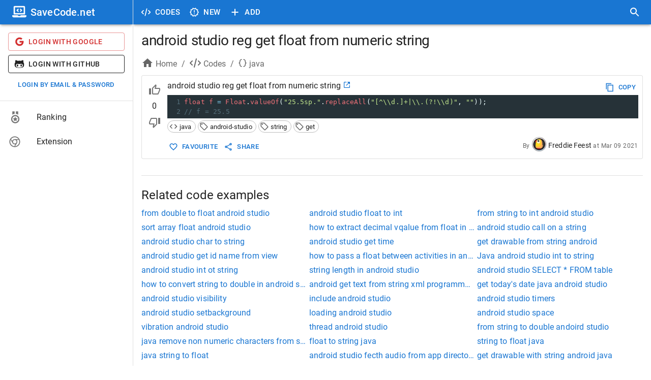

--- FILE ---
content_type: application/javascript; charset=UTF-8
request_url: https://savecode.net/_next/static/chunks/7541-892976867585f96a.js
body_size: 5383
content:
"use strict";(self.webpackChunk_N_E=self.webpackChunk_N_E||[]).push([[7541],{66242:function(t,r,e){e.d(r,{Z:function(){return x}});var a=e(87462),o=e(63366),s=e(67294),n=e(90512),i=e(94780),m=e(90948),c=e(28628),l=e(90629),d=e(1588),f=e(34867);function getCardUtilityClass(t){return(0,f.ZP)("MuiCard",t)}(0,d.Z)("MuiCard",["root"]);var p=e(85893);let u=["className","raised"],useUtilityClasses=t=>{let{classes:r}=t;return(0,i.Z)({root:["root"]},getCardUtilityClass,r)},y=(0,m.ZP)(l.Z,{name:"MuiCard",slot:"Root",overridesResolver:(t,r)=>r.root})(()=>({overflow:"hidden"})),g=s.forwardRef(function(t,r){let e=(0,c.i)({props:t,name:"MuiCard"}),{className:s,raised:i=!1}=e,m=(0,o.Z)(e,u),l=(0,a.Z)({},e,{raised:i}),d=useUtilityClasses(l);return(0,p.jsx)(y,(0,a.Z)({className:(0,n.Z)(d.root,s),elevation:i?8:void 0,ref:r,ownerState:l},m))});var x=g},43789:function(t,r,e){e.d(r,{Z:function(){return index_module}});var a=e(67294),o=class extends a.Component{constructor(t){super(t),this.t=()=>this.i.current.offsetWidth,this.h=()=>this.i.current.offsetHeight,this.i=a.createRef(),this.state={path:""},this.l=0,this.o=0,this.p=0,this.u=this.u.bind(this)}m(){let t=[];for(let r=0;r<=Math.max(this.props.points,1);r++){let e=r/this.props.points*this.t(),a=(this.p+(r+r%this.props.points))*this.props.speed*100,o=Math.sin(a/100)*this.props.amplitude,s=Math.sin(a/100)*o+this.props.height;t.push({x:e,y:s})}return t}$(t){let r=`M ${t[0].x} ${t[0].y}`,e={x:(t[1].x-t[0].x)/2,y:t[1].y-t[0].y+t[0].y+(t[1].y-t[0].y)},h=(t,r)=>` C ${t.x} ${t.y} ${t.x} ${t.y} ${r.x} ${r.y}`;r+=h(e,t[1]);let a=e;for(let e=1;e<t.length-1;e++)r+=h(a={x:t[e].x-a.x+t[e].x,y:t[e].y-a.y+t[e].y},t[e+1]);return r+` L ${this.t()} ${this.h()} L 0 ${this.h()} Z`}v(){this.setState({path:this.$(this.m())})}M(){if(!this.props.paused){let t=new Date;this.o+=t-this.l,this.l=t}this.p=this.o*Math.PI/1e3,this.v()}u(){this.M(),this._&&this.D()}D(){this._=window.requestAnimationFrame(this.u),this.l=new Date}componentDidMount(){this._||this.D()}componentWillUnmount(){window.cancelAnimationFrame(this._),this._=0}render(){let{style:t,className:r,fill:e,paused:o,children:s,id:n,svgId:i,svgPathId:m,d:c,ref:l,height:d,amplitude:f,speed:p,points:u,...y}=this.props;return a.createElement("div",{style:{width:"100%",display:"inline-block",...t},className:r,id:n,ref:this.i},a.createElement("svg",{width:"100%",height:"100%",version:"1.1",xmlns:"http://www.w3.org/2000/svg",id:i},s,a.createElement("path",Object.assign({},{d:this.state.path,fill:e,id:m},y))))}};let s={fill:"#fff",paused:!1,height:20,amplitude:20,speed:.15,points:3};var index_module=t=>{let{options:r,...e}=t;return a.createElement(o,Object.assign({},s,r,e))}},69745:function(t,r,e){e.d(r,{pT:function(){return Fade},LG:function(){return Zoom}});var a=e(85893),o=e(38741),s=e(67294);e(48711),e(8679),e(85662),e(27278);var n=a.Fragment;function emotion_react_jsx_runtime_browser_esm_jsx(t,r,e){return o.h.call(r,"css")?a.jsx(o.E,(0,o.c)(t,r),e):a.jsx(t,r,e)}var i=e(70917),m=Object.defineProperty,__defNormalProp=(t,r,e)=>r in t?m(t,r,{enumerable:!0,configurable:!0,writable:!0,value:e}):t[r]=e,__publicField=(t,r,e)=>__defNormalProp(t,"symbol"!=typeof r?r+"":r,e),c=new Map,l=new WeakMap,d=0,f=void 0;function observe(t,r,e={},a=f){if(void 0===window.IntersectionObserver&&void 0!==a){let o=t.getBoundingClientRect();return r(a,{isIntersecting:a,target:t,intersectionRatio:"number"==typeof e.threshold?e.threshold:0,time:0,boundingClientRect:o,intersectionRect:o,rootBounds:o}),()=>{}}let{id:o,observer:s,elements:n}=function(t){let r=Object.keys(t).sort().filter(r=>void 0!==t[r]).map(r=>{var e;return`${r}_${"root"===r?(e=t.root)?(l.has(e)||(d+=1,l.set(e,d.toString())),l.get(e)):"0":t[r]}`}).toString(),e=c.get(r);if(!e){let a;let o=new Map,s=new IntersectionObserver(r=>{r.forEach(r=>{var e;let s=r.isIntersecting&&a.some(t=>r.intersectionRatio>=t);t.trackVisibility&&void 0===r.isVisible&&(r.isVisible=s),null==(e=o.get(r.target))||e.forEach(t=>{t(s,r)})})},t);a=s.thresholds||(Array.isArray(t.threshold)?t.threshold:[t.threshold||0]),e={id:r,observer:s,elements:o},c.set(r,e)}return e}(e),i=n.get(t)||[];return n.has(t)||n.set(t,i),i.push(r),s.observe(t),function(){i.splice(i.indexOf(r),1),0===i.length&&(n.delete(t),s.unobserve(t)),0===n.size&&(s.disconnect(),c.delete(o))}}var p=class extends s.Component{constructor(t){super(t),__publicField(this,"node",null),__publicField(this,"_unobserveCb",null),__publicField(this,"handleNode",t=>{!this.node||(this.unobserve(),t||this.props.triggerOnce||this.props.skip||this.setState({inView:!!this.props.initialInView,entry:void 0})),this.node=t||null,this.observeNode()}),__publicField(this,"handleChange",(t,r)=>{t&&this.props.triggerOnce&&this.unobserve(),"function"!=typeof this.props.children||this.setState({inView:t,entry:r}),this.props.onChange&&this.props.onChange(t,r)}),this.state={inView:!!t.initialInView,entry:void 0}}componentDidMount(){this.unobserve(),this.observeNode()}componentDidUpdate(t){(t.rootMargin!==this.props.rootMargin||t.root!==this.props.root||t.threshold!==this.props.threshold||t.skip!==this.props.skip||t.trackVisibility!==this.props.trackVisibility||t.delay!==this.props.delay)&&(this.unobserve(),this.observeNode())}componentWillUnmount(){this.unobserve()}observeNode(){if(!this.node||this.props.skip)return;let{threshold:t,root:r,rootMargin:e,trackVisibility:a,delay:o,fallbackInView:s}=this.props;this._unobserveCb=observe(this.node,this.handleChange,{threshold:t,root:r,rootMargin:e,trackVisibility:a,delay:o},s)}unobserve(){this._unobserveCb&&(this._unobserveCb(),this._unobserveCb=null)}render(){let{children:t}=this.props;if("function"==typeof t){let{inView:r,entry:e}=this.state;return t({inView:r,entry:e,ref:this.handleNode})}let{as:r,triggerOnce:e,threshold:a,root:o,rootMargin:n,onChange:i,skip:m,trackVisibility:c,delay:l,initialInView:d,fallbackInView:f,...p}=this.props;return s.createElement(r||"div",{ref:this.handleNode,...p},t)}};function useInView({threshold:t,delay:r,trackVisibility:e,rootMargin:a,root:o,triggerOnce:n,skip:i,initialInView:m,fallbackInView:c,onChange:l}={}){var d;let[f,p]=s.useState(null),u=s.useRef(),[y,g]=s.useState({inView:!!m,entry:void 0});u.current=l,s.useEffect(()=>{let s;if(!i&&f)return s=observe(f,(t,r)=>{g({inView:t,entry:r}),u.current&&u.current(t,r),r.isIntersecting&&n&&s&&(s(),s=void 0)},{root:o,rootMargin:a,threshold:t,trackVisibility:e,delay:r},c),()=>{s&&s()}},[Array.isArray(t)?t.toString():t,f,o,a,n,i,e,c,r]);let x=null==(d=y.entry)?void 0:d.target,_=s.useRef();f||!x||n||i||_.current===x||(_.current=x,g({inView:!!m,entry:void 0}));let b=[p,y.inView,y.entry];return b.ref=b[0],b.inView=b[1],b.entry=b[2],b}var u=e(59864);i.F4`
  from,
  20%,
  53%,
  to {
    animation-timing-function: cubic-bezier(0.215, 0.61, 0.355, 1);
    transform: translate3d(0, 0, 0);
  }

  40%,
  43% {
    animation-timing-function: cubic-bezier(0.755, 0.05, 0.855, 0.06);
    transform: translate3d(0, -30px, 0) scaleY(1.1);
  }

  70% {
    animation-timing-function: cubic-bezier(0.755, 0.05, 0.855, 0.06);
    transform: translate3d(0, -15px, 0) scaleY(1.05);
  }

  80% {
    transition-timing-function: cubic-bezier(0.215, 0.61, 0.355, 1);
    transform: translate3d(0, 0, 0) scaleY(0.95);
  }

  90% {
    transform: translate3d(0, -4px, 0) scaleY(1.02);
  }
`,i.F4`
  from,
  50%,
  to {
    opacity: 1;
  }

  25%,
  75% {
    opacity: 0;
  }
`,i.F4`
  0% {
    transform: translateX(0);
  }

  6.5% {
    transform: translateX(-6px) rotateY(-9deg);
  }

  18.5% {
    transform: translateX(5px) rotateY(7deg);
  }

  31.5% {
    transform: translateX(-3px) rotateY(-5deg);
  }

  43.5% {
    transform: translateX(2px) rotateY(3deg);
  }

  50% {
    transform: translateX(0);
  }
`,i.F4`
  0% {
    transform: scale(1);
  }

  14% {
    transform: scale(1.3);
  }

  28% {
    transform: scale(1);
  }

  42% {
    transform: scale(1.3);
  }

  70% {
    transform: scale(1);
  }
`,i.F4`
  from,
  11.1%,
  to {
    transform: translate3d(0, 0, 0);
  }

  22.2% {
    transform: skewX(-12.5deg) skewY(-12.5deg);
  }

  33.3% {
    transform: skewX(6.25deg) skewY(6.25deg);
  }

  44.4% {
    transform: skewX(-3.125deg) skewY(-3.125deg);
  }

  55.5% {
    transform: skewX(1.5625deg) skewY(1.5625deg);
  }

  66.6% {
    transform: skewX(-0.78125deg) skewY(-0.78125deg);
  }

  77.7% {
    transform: skewX(0.390625deg) skewY(0.390625deg);
  }

  88.8% {
    transform: skewX(-0.1953125deg) skewY(-0.1953125deg);
  }
`,i.F4`
  from {
    transform: scale3d(1, 1, 1);
  }

  50% {
    transform: scale3d(1.05, 1.05, 1.05);
  }

  to {
    transform: scale3d(1, 1, 1);
  }
`,i.F4`
  from {
    transform: scale3d(1, 1, 1);
  }

  30% {
    transform: scale3d(1.25, 0.75, 1);
  }

  40% {
    transform: scale3d(0.75, 1.25, 1);
  }

  50% {
    transform: scale3d(1.15, 0.85, 1);
  }

  65% {
    transform: scale3d(0.95, 1.05, 1);
  }

  75% {
    transform: scale3d(1.05, 0.95, 1);
  }

  to {
    transform: scale3d(1, 1, 1);
  }
`,i.F4`
  from,
  to {
    transform: translate3d(0, 0, 0);
  }

  10%,
  30%,
  50%,
  70%,
  90% {
    transform: translate3d(-10px, 0, 0);
  }

  20%,
  40%,
  60%,
  80% {
    transform: translate3d(10px, 0, 0);
  }
`,i.F4`
  from,
  to {
    transform: translate3d(0, 0, 0);
  }

  10%,
  30%,
  50%,
  70%,
  90% {
    transform: translate3d(-10px, 0, 0);
  }

  20%,
  40%,
  60%,
  80% {
    transform: translate3d(10px, 0, 0);
  }
`,i.F4`
  from,
  to {
    transform: translate3d(0, 0, 0);
  }

  10%,
  30%,
  50%,
  70%,
  90% {
    transform: translate3d(0, -10px, 0);
  }

  20%,
  40%,
  60%,
  80% {
    transform: translate3d(0, 10px, 0);
  }
`,i.F4`
  20% {
    transform: rotate3d(0, 0, 1, 15deg);
  }

  40% {
    transform: rotate3d(0, 0, 1, -10deg);
  }

  60% {
    transform: rotate3d(0, 0, 1, 5deg);
  }

  80% {
    transform: rotate3d(0, 0, 1, -5deg);
  }

  to {
    transform: rotate3d(0, 0, 1, 0deg);
  }
`,i.F4`
  from {
    transform: scale3d(1, 1, 1);
  }

  10%,
  20% {
    transform: scale3d(0.9, 0.9, 0.9) rotate3d(0, 0, 1, -3deg);
  }

  30%,
  50%,
  70%,
  90% {
    transform: scale3d(1.1, 1.1, 1.1) rotate3d(0, 0, 1, 3deg);
  }

  40%,
  60%,
  80% {
    transform: scale3d(1.1, 1.1, 1.1) rotate3d(0, 0, 1, -3deg);
  }

  to {
    transform: scale3d(1, 1, 1);
  }
`,i.F4`
  from {
    transform: translate3d(0, 0, 0);
  }

  15% {
    transform: translate3d(-25%, 0, 0) rotate3d(0, 0, 1, -5deg);
  }

  30% {
    transform: translate3d(20%, 0, 0) rotate3d(0, 0, 1, 3deg);
  }

  45% {
    transform: translate3d(-15%, 0, 0) rotate3d(0, 0, 1, -3deg);
  }

  60% {
    transform: translate3d(10%, 0, 0) rotate3d(0, 0, 1, 2deg);
  }

  75% {
    transform: translate3d(-5%, 0, 0) rotate3d(0, 0, 1, -1deg);
  }

  to {
    transform: translate3d(0, 0, 0);
  }
`;let y=i.F4`
  from {
    opacity: 0;
  }

  to {
    opacity: 1;
  }
`,g=i.F4`
  from {
    opacity: 0;
    transform: translate3d(-100%, 100%, 0);
  }

  to {
    opacity: 1;
    transform: translate3d(0, 0, 0);
  }
`,x=i.F4`
  from {
    opacity: 0;
    transform: translate3d(100%, 100%, 0);
  }

  to {
    opacity: 1;
    transform: translate3d(0, 0, 0);
  }
`,_=i.F4`
  from {
    opacity: 0;
    transform: translate3d(0, -100%, 0);
  }

  to {
    opacity: 1;
    transform: translate3d(0, 0, 0);
  }
`,b=i.F4`
  from {
    opacity: 0;
    transform: translate3d(0, -2000px, 0);
  }

  to {
    opacity: 1;
    transform: translate3d(0, 0, 0);
  }
`,v=i.F4`
  from {
    opacity: 0;
    transform: translate3d(-100%, 0, 0);
  }

  to {
    opacity: 1;
    transform: translate3d(0, 0, 0);
  }
`,F=i.F4`
  from {
    opacity: 0;
    transform: translate3d(-2000px, 0, 0);
  }

  to {
    opacity: 1;
    transform: translate3d(0, 0, 0);
  }
`,w=i.F4`
  from {
    opacity: 0;
    transform: translate3d(100%, 0, 0);
  }

  to {
    opacity: 1;
    transform: translate3d(0, 0, 0);
  }
`,j=i.F4`
  from {
    opacity: 0;
    transform: translate3d(2000px, 0, 0);
  }

  to {
    opacity: 1;
    transform: translate3d(0, 0, 0);
  }
`,C=i.F4`
  from {
    opacity: 0;
    transform: translate3d(-100%, -100%, 0);
  }

  to {
    opacity: 1;
    transform: translate3d(0, 0, 0);
  }
`,k=i.F4`
  from {
    opacity: 0;
    transform: translate3d(100%, -100%, 0);
  }

  to {
    opacity: 1;
    transform: translate3d(0, 0, 0);
  }
`,Y=i.F4`
  from {
    opacity: 0;
    transform: translate3d(0, 100%, 0);
  }

  to {
    opacity: 1;
    transform: translate3d(0, 0, 0);
  }
`,N=i.F4`
  from {
    opacity: 0;
    transform: translate3d(0, 2000px, 0);
  }

  to {
    opacity: 1;
    transform: translate3d(0, 0, 0);
  }
`;function matchIfOrNull(t){var r;return r=()=>null,e=>e?t():r()}function hideWhen(t){return matchIfOrNull(()=>({opacity:0}))(t)}let Reveal=t=>{let{cascade:r=!1,damping:e=.5,delay:a=0,duration:o=1e3,fraction:m=0,keyframes:c=v,triggerOnce:l=!1,className:d,style:f,childClassName:y,childStyle:g,children:x,onVisibilityChange:_}=t,b=(0,s.useMemo)(()=>(function({duration:t=1e3,delay:r=0,timingFunction:e="ease",keyframes:a=v,iterationCount:o=1}){return i.iv`
    animation-duration: ${t}ms;
    animation-timing-function: ${e};
    animation-delay: ${r}ms;
    animation-name: ${a};
    animation-direction: normal;
    animation-fill-mode: both;
    animation-iteration-count: ${o};

    @media (prefers-reduced-motion: reduce) {
      animation: none;
    }
  `})({keyframes:c,duration:o}),[o,c]);return void 0==x?null:"string"==typeof x||"number"==typeof x||"boolean"==typeof x?emotion_react_jsx_runtime_browser_esm_jsx(TextReveal,{...t,animationStyles:b,children:String(x)}):(0,u.isFragment)(x)?emotion_react_jsx_runtime_browser_esm_jsx(FragmentReveal,{...t,animationStyles:b}):emotion_react_jsx_runtime_browser_esm_jsx(n,{children:s.Children.map(x,(n,c)=>{if(!(0,s.isValidElement)(n))return null;let u=a+(r?c*o*e:0);switch(n.type){case"ol":case"ul":return emotion_react_jsx_runtime_browser_esm_jsx(i.ms,{children:({cx:r})=>emotion_react_jsx_runtime_browser_esm_jsx(n.type,{...n.props,className:r(d,n.props.className),style:Object.assign({},f,n.props.style),children:emotion_react_jsx_runtime_browser_esm_jsx(Reveal,{...t,children:n.props.children})})});case"li":return emotion_react_jsx_runtime_browser_esm_jsx(p,{threshold:m,triggerOnce:l,onChange:_,children:({inView:t,ref:r})=>emotion_react_jsx_runtime_browser_esm_jsx(i.ms,{children:({cx:e})=>emotion_react_jsx_runtime_browser_esm_jsx(n.type,{...n.props,ref:r,className:e(y,n.props.className),css:matchIfOrNull(()=>b)(t),style:Object.assign({},g,n.props.style,hideWhen(!t),{animationDelay:u+"ms"})})})});default:return emotion_react_jsx_runtime_browser_esm_jsx(p,{threshold:m,triggerOnce:l,onChange:_,children:({inView:t,ref:r})=>emotion_react_jsx_runtime_browser_esm_jsx("div",{ref:r,className:d,css:matchIfOrNull(()=>b)(t),style:Object.assign({},f,hideWhen(!t),{animationDelay:u+"ms"}),children:emotion_react_jsx_runtime_browser_esm_jsx(i.ms,{children:({cx:t})=>emotion_react_jsx_runtime_browser_esm_jsx(n.type,{...n.props,className:t(y,n.props.className),style:Object.assign({},g,n.props.style)})})})})}})})},X={display:"inline-block",whiteSpace:"pre"},TextReveal=t=>{var r,e;let{animationStyles:a,cascade:o=!1,damping:s=.5,delay:n=0,duration:i=1e3,fraction:m=0,triggerOnce:c=!1,className:l,style:d,children:f,onVisibilityChange:p}=t,{ref:u,inView:y}=useInView({triggerOnce:c,threshold:m,onChange:p});return(r=()=>emotion_react_jsx_runtime_browser_esm_jsx("div",{ref:u,className:l,style:Object.assign({},d,X),children:f.split("").map((t,r)=>emotion_react_jsx_runtime_browser_esm_jsx("span",{css:matchIfOrNull(()=>a)(y),style:{animationDelay:n+r*i*s+"ms"},children:t},r))}),e=()=>emotion_react_jsx_runtime_browser_esm_jsx(FragmentReveal,{...t,children:f}),e=>e?r():e())(o)},FragmentReveal=t=>{let{animationStyles:r,fraction:e=0,triggerOnce:a=!1,className:o,style:s,children:n,onVisibilityChange:i}=t,{ref:m,inView:c}=useInView({triggerOnce:a,threshold:e,onChange:i});return emotion_react_jsx_runtime_browser_esm_jsx("div",{ref:m,className:o,css:matchIfOrNull(()=>r)(c),style:Object.assign({},s,hideWhen(!c)),children:n})};i.F4`
  from,
  20%,
  40%,
  60%,
  80%,
  to {
    animation-timing-function: cubic-bezier(0.215, 0.61, 0.355, 1);
  }

  0% {
    opacity: 0;
    transform: scale3d(0.3, 0.3, 0.3);
  }

  20% {
    transform: scale3d(1.1, 1.1, 1.1);
  }

  40% {
    transform: scale3d(0.9, 0.9, 0.9);
  }

  60% {
    opacity: 1;
    transform: scale3d(1.03, 1.03, 1.03);
  }

  80% {
    transform: scale3d(0.97, 0.97, 0.97);
  }

  to {
    opacity: 1;
    transform: scale3d(1, 1, 1);
  }
`,i.F4`
  from,
  60%,
  75%,
  90%,
  to {
    animation-timing-function: cubic-bezier(0.215, 0.61, 0.355, 1);
  }

  0% {
    opacity: 0;
    transform: translate3d(0, -3000px, 0) scaleY(3);
  }

  60% {
    opacity: 1;
    transform: translate3d(0, 25px, 0) scaleY(0.9);
  }

  75% {
    transform: translate3d(0, -10px, 0) scaleY(0.95);
  }

  90% {
    transform: translate3d(0, 5px, 0) scaleY(0.985);
  }

  to {
    transform: translate3d(0, 0, 0);
  }
`,i.F4`
  from,
  60%,
  75%,
  90%,
  to {
    animation-timing-function: cubic-bezier(0.215, 0.61, 0.355, 1);
  }

  0% {
    opacity: 0;
    transform: translate3d(-3000px, 0, 0) scaleX(3);
  }

  60% {
    opacity: 1;
    transform: translate3d(25px, 0, 0) scaleX(1);
  }

  75% {
    transform: translate3d(-10px, 0, 0) scaleX(0.98);
  }

  90% {
    transform: translate3d(5px, 0, 0) scaleX(0.995);
  }

  to {
    transform: translate3d(0, 0, 0);
  }
`,i.F4`
  from,
  60%,
  75%,
  90%,
  to {
    animation-timing-function: cubic-bezier(0.215, 0.61, 0.355, 1);
  }

  from {
    opacity: 0;
    transform: translate3d(3000px, 0, 0) scaleX(3);
  }

  60% {
    opacity: 1;
    transform: translate3d(-25px, 0, 0) scaleX(1);
  }

  75% {
    transform: translate3d(10px, 0, 0) scaleX(0.98);
  }

  90% {
    transform: translate3d(-5px, 0, 0) scaleX(0.995);
  }

  to {
    transform: translate3d(0, 0, 0);
  }
`,i.F4`
  from,
  60%,
  75%,
  90%,
  to {
    animation-timing-function: cubic-bezier(0.215, 0.61, 0.355, 1);
  }

  from {
    opacity: 0;
    transform: translate3d(0, 3000px, 0) scaleY(5);
  }

  60% {
    opacity: 1;
    transform: translate3d(0, -20px, 0) scaleY(0.9);
  }

  75% {
    transform: translate3d(0, 10px, 0) scaleY(0.95);
  }

  90% {
    transform: translate3d(0, -5px, 0) scaleY(0.985);
  }

  to {
    transform: translate3d(0, 0, 0);
  }
`,i.F4`
  20% {
    transform: scale3d(0.9, 0.9, 0.9);
  }

  50%,
  55% {
    opacity: 1;
    transform: scale3d(1.1, 1.1, 1.1);
  }

  to {
    opacity: 0;
    transform: scale3d(0.3, 0.3, 0.3);
  }
`,i.F4`
  20% {
    transform: translate3d(0, 10px, 0) scaleY(0.985);
  }

  40%,
  45% {
    opacity: 1;
    transform: translate3d(0, -20px, 0) scaleY(0.9);
  }

  to {
    opacity: 0;
    transform: translate3d(0, 2000px, 0) scaleY(3);
  }
`,i.F4`
  20% {
    opacity: 1;
    transform: translate3d(20px, 0, 0) scaleX(0.9);
  }

  to {
    opacity: 0;
    transform: translate3d(-2000px, 0, 0) scaleX(2);
  }
`,i.F4`
  20% {
    opacity: 1;
    transform: translate3d(-20px, 0, 0) scaleX(0.9);
  }

  to {
    opacity: 0;
    transform: translate3d(2000px, 0, 0) scaleX(2);
  }
`,i.F4`
  20% {
    transform: translate3d(0, -10px, 0) scaleY(0.985);
  }

  40%,
  45% {
    opacity: 1;
    transform: translate3d(0, 20px, 0) scaleY(0.9);
  }

  to {
    opacity: 0;
    transform: translate3d(0, -2000px, 0) scaleY(3);
  }
`;let z=i.F4`
  from {
    opacity: 1;
  }

  to {
    opacity: 0;
  }
`,M=i.F4`
  from {
    opacity: 1;
    transform: translate3d(0, 0, 0);
  }

  to {
    opacity: 0;
    transform: translate3d(-100%, 100%, 0);
  }
`,O=i.F4`
  from {
    opacity: 1;
    transform: translate3d(0, 0, 0);
  }

  to {
    opacity: 0;
    transform: translate3d(100%, 100%, 0);
  }
`,R=i.F4`
  from {
    opacity: 1;
  }

  to {
    opacity: 0;
    transform: translate3d(0, 100%, 0);
  }
`,$=i.F4`
  from {
    opacity: 1;
  }

  to {
    opacity: 0;
    transform: translate3d(0, 2000px, 0);
  }
`,I=i.F4`
  from {
    opacity: 1;
  }

  to {
    opacity: 0;
    transform: translate3d(-100%, 0, 0);
  }
`,V=i.F4`
  from {
    opacity: 1;
  }

  to {
    opacity: 0;
    transform: translate3d(-2000px, 0, 0);
  }
`,Z=i.F4`
  from {
    opacity: 1;
  }

  to {
    opacity: 0;
    transform: translate3d(100%, 0, 0);
  }
`,E=i.F4`
  from {
    opacity: 1;
  }

  to {
    opacity: 0;
    transform: translate3d(2000px, 0, 0);
  }
`,D=i.F4`
  from {
    opacity: 1;
    transform: translate3d(0, 0, 0);
  }

  to {
    opacity: 0;
    transform: translate3d(-100%, -100%, 0);
  }
`,S=i.F4`
  from {
    opacity: 1;
    transform: translate3d(0, 0, 0);
  }

  to {
    opacity: 0;
    transform: translate3d(100%, -100%, 0);
  }
`,W=i.F4`
  from {
    opacity: 1;
  }

  to {
    opacity: 0;
    transform: translate3d(0, -100%, 0);
  }
`,P=i.F4`
  from {
    opacity: 1;
  }

  to {
    opacity: 0;
    transform: translate3d(0, -2000px, 0);
  }
`,Fade=t=>{let{big:r=!1,direction:e,reverse:a=!1,...o}=t,n=(0,s.useMemo)(()=>(function(t,r,e){switch(e){case"bottom-left":return r?M:g;case"bottom-right":return r?O:x;case"down":return t?r?$:b:r?R:_;case"left":return t?r?V:F:r?I:v;case"right":return t?r?E:j:r?Z:w;case"top-left":return r?D:C;case"top-right":return r?S:k;case"up":return t?r?P:N:r?W:Y;default:return r?z:y}})(r,a,e),[r,e,a]);return emotion_react_jsx_runtime_browser_esm_jsx(Reveal,{keyframes:n,...o})};i.F4`
  from {
    transform: perspective(400px) scale3d(1, 1, 1) translate3d(0, 0, 0) rotate3d(0, 1, 0, -360deg);
    animation-timing-function: ease-out;
  }

  40% {
    transform: perspective(400px) scale3d(1, 1, 1) translate3d(0, 0, 150px)
      rotate3d(0, 1, 0, -190deg);
    animation-timing-function: ease-out;
  }

  50% {
    transform: perspective(400px) scale3d(1, 1, 1) translate3d(0, 0, 150px)
      rotate3d(0, 1, 0, -170deg);
    animation-timing-function: ease-in;
  }

  80% {
    transform: perspective(400px) scale3d(0.95, 0.95, 0.95) translate3d(0, 0, 0)
      rotate3d(0, 1, 0, 0deg);
    animation-timing-function: ease-in;
  }

  to {
    transform: perspective(400px) scale3d(1, 1, 1) translate3d(0, 0, 0) rotate3d(0, 1, 0, 0deg);
    animation-timing-function: ease-in;
  }
`,i.F4`
  from {
    transform: perspective(400px) rotate3d(1, 0, 0, 90deg);
    animation-timing-function: ease-in;
    opacity: 0;
  }

  40% {
    transform: perspective(400px) rotate3d(1, 0, 0, -20deg);
    animation-timing-function: ease-in;
  }

  60% {
    transform: perspective(400px) rotate3d(1, 0, 0, 10deg);
    opacity: 1;
  }

  80% {
    transform: perspective(400px) rotate3d(1, 0, 0, -5deg);
  }

  to {
    transform: perspective(400px);
  }
`,i.F4`
  from {
    transform: perspective(400px) rotate3d(0, 1, 0, 90deg);
    animation-timing-function: ease-in;
    opacity: 0;
  }

  40% {
    transform: perspective(400px) rotate3d(0, 1, 0, -20deg);
    animation-timing-function: ease-in;
  }

  60% {
    transform: perspective(400px) rotate3d(0, 1, 0, 10deg);
    opacity: 1;
  }

  80% {
    transform: perspective(400px) rotate3d(0, 1, 0, -5deg);
  }

  to {
    transform: perspective(400px);
  }
`,i.F4`
  from {
    transform: perspective(400px);
  }

  30% {
    transform: perspective(400px) rotate3d(1, 0, 0, -20deg);
    opacity: 1;
  }

  to {
    transform: perspective(400px) rotate3d(1, 0, 0, 90deg);
    opacity: 0;
  }
`,i.F4`
  from {
    transform: perspective(400px);
  }

  30% {
    transform: perspective(400px) rotate3d(0, 1, 0, -15deg);
    opacity: 1;
  }

  to {
    transform: perspective(400px) rotate3d(0, 1, 0, 90deg);
    opacity: 0;
  }
`,i.F4`
  0% {
    animation-timing-function: ease-in-out;
  }

  20%,
  60% {
    transform: rotate3d(0, 0, 1, 80deg);
    animation-timing-function: ease-in-out;
  }

  40%,
  80% {
    transform: rotate3d(0, 0, 1, 60deg);
    animation-timing-function: ease-in-out;
    opacity: 1;
  }

  to {
    transform: translate3d(0, 700px, 0);
    opacity: 0;
  }
`,i.F4`
  from {
    opacity: 0;
    transform: scale(0.1) rotate(30deg);
    transform-origin: center bottom;
  }

  50% {
    transform: rotate(-10deg);
  }

  70% {
    transform: rotate(3deg);
  }

  to {
    opacity: 1;
    transform: scale(1);
  }
`,i.F4`
  from {
    opacity: 0;
    transform: translate3d(-100%, 0, 0) rotate3d(0, 0, 1, -120deg);
  }

  to {
    opacity: 1;
    transform: translate3d(0, 0, 0);
  }
`,i.F4`
  from {
    opacity: 1;
  }

  to {
    opacity: 0;
    transform: translate3d(100%, 0, 0) rotate3d(0, 0, 1, 120deg);
  }
`,i.F4`
  from {
    transform: rotate3d(0, 0, 1, -200deg);
    opacity: 0;
  }

  to {
    transform: translate3d(0, 0, 0);
    opacity: 1;
  }
`,i.F4`
  from {
    transform: rotate3d(0, 0, 1, -45deg);
    opacity: 0;
  }

  to {
    transform: translate3d(0, 0, 0);
    opacity: 1;
  }
`,i.F4`
  from {
    transform: rotate3d(0, 0, 1, 45deg);
    opacity: 0;
  }

  to {
    transform: translate3d(0, 0, 0);
    opacity: 1;
  }
`,i.F4`
  from {
    transform: rotate3d(0, 0, 1, 45deg);
    opacity: 0;
  }

  to {
    transform: translate3d(0, 0, 0);
    opacity: 1;
  }
`,i.F4`
  from {
    transform: rotate3d(0, 0, 1, -90deg);
    opacity: 0;
  }

  to {
    transform: translate3d(0, 0, 0);
    opacity: 1;
  }
`,i.F4`
  from {
    opacity: 1;
  }

  to {
    transform: rotate3d(0, 0, 1, 200deg);
    opacity: 0;
  }
`,i.F4`
  from {
    opacity: 1;
  }

  to {
    transform: rotate3d(0, 0, 1, 45deg);
    opacity: 0;
  }
`,i.F4`
  from {
    opacity: 1;
  }

  to {
    transform: rotate3d(0, 0, 1, -45deg);
    opacity: 0;
  }
`,i.F4`
  from {
    opacity: 1;
  }

  to {
    transform: rotate3d(0, 0, 1, -45deg);
    opacity: 0;
  }
`,i.F4`
  from {
    opacity: 1;
  }

  to {
    transform: rotate3d(0, 0, 1, 90deg);
    opacity: 0;
  }
`,i.F4`
  from {
    transform: translate3d(0, -100%, 0);
    visibility: visible;
  }

  to {
    transform: translate3d(0, 0, 0);
  }
`,i.F4`
  from {
    transform: translate3d(-100%, 0, 0);
    visibility: visible;
  }

  to {
    transform: translate3d(0, 0, 0);
  }
`,i.F4`
  from {
    transform: translate3d(100%, 0, 0);
    visibility: visible;
  }

  to {
    transform: translate3d(0, 0, 0);
  }
`,i.F4`
  from {
    transform: translate3d(0, 100%, 0);
    visibility: visible;
  }

  to {
    transform: translate3d(0, 0, 0);
  }
`,i.F4`
  from {
    transform: translate3d(0, 0, 0);
  }

  to {
    visibility: hidden;
    transform: translate3d(0, 100%, 0);
  }
`,i.F4`
  from {
    transform: translate3d(0, 0, 0);
  }

  to {
    visibility: hidden;
    transform: translate3d(-100%, 0, 0);
  }
`,i.F4`
  from {
    transform: translate3d(0, 0, 0);
  }

  to {
    visibility: hidden;
    transform: translate3d(100%, 0, 0);
  }
`,i.F4`
  from {
    transform: translate3d(0, 0, 0);
  }

  to {
    visibility: hidden;
    transform: translate3d(0, -100%, 0);
  }
`;let U=i.F4`
  from {
    opacity: 0;
    transform: scale3d(0.3, 0.3, 0.3);
  }

  50% {
    opacity: 1;
  }
`,A=i.F4`
  from {
    opacity: 0;
    transform: scale3d(0.1, 0.1, 0.1) translate3d(0, -1000px, 0);
    animation-timing-function: cubic-bezier(0.55, 0.055, 0.675, 0.19);
  }

  60% {
    opacity: 1;
    transform: scale3d(0.475, 0.475, 0.475) translate3d(0, 60px, 0);
    animation-timing-function: cubic-bezier(0.175, 0.885, 0.32, 1);
  }
`,L=i.F4`
  from {
    opacity: 0;
    transform: scale3d(0.1, 0.1, 0.1) translate3d(-1000px, 0, 0);
    animation-timing-function: cubic-bezier(0.55, 0.055, 0.675, 0.19);
  }

  60% {
    opacity: 1;
    transform: scale3d(0.475, 0.475, 0.475) translate3d(10px, 0, 0);
    animation-timing-function: cubic-bezier(0.175, 0.885, 0.32, 1);
  }
`,T=i.F4`
  from {
    opacity: 0;
    transform: scale3d(0.1, 0.1, 0.1) translate3d(1000px, 0, 0);
    animation-timing-function: cubic-bezier(0.55, 0.055, 0.675, 0.19);
  }

  60% {
    opacity: 1;
    transform: scale3d(0.475, 0.475, 0.475) translate3d(-10px, 0, 0);
    animation-timing-function: cubic-bezier(0.175, 0.885, 0.32, 1);
  }
`,B=i.F4`
  from {
    opacity: 0;
    transform: scale3d(0.1, 0.1, 0.1) translate3d(0, 1000px, 0);
    animation-timing-function: cubic-bezier(0.55, 0.055, 0.675, 0.19);
  }

  60% {
    opacity: 1;
    transform: scale3d(0.475, 0.475, 0.475) translate3d(0, -60px, 0);
    animation-timing-function: cubic-bezier(0.175, 0.885, 0.32, 1);
  }
`,q=i.F4`
  from {
    opacity: 1;
  }

  50% {
    opacity: 0;
    transform: scale3d(0.3, 0.3, 0.3);
  }

  to {
    opacity: 0;
  }
`,G=i.F4`
  40% {
    opacity: 1;
    transform: scale3d(0.475, 0.475, 0.475) translate3d(0, -60px, 0);
    animation-timing-function: cubic-bezier(0.55, 0.055, 0.675, 0.19);
  }

  to {
    opacity: 0;
    transform: scale3d(0.1, 0.1, 0.1) translate3d(0, 2000px, 0);
    animation-timing-function: cubic-bezier(0.175, 0.885, 0.32, 1);
  }
`,H=i.F4`
  40% {
    opacity: 1;
    transform: scale3d(0.475, 0.475, 0.475) translate3d(42px, 0, 0);
  }

  to {
    opacity: 0;
    transform: scale(0.1) translate3d(-2000px, 0, 0);
  }
`,J=i.F4`
  40% {
    opacity: 1;
    transform: scale3d(0.475, 0.475, 0.475) translate3d(-42px, 0, 0);
  }

  to {
    opacity: 0;
    transform: scale(0.1) translate3d(2000px, 0, 0);
  }
`,K=i.F4`
  40% {
    opacity: 1;
    transform: scale3d(0.475, 0.475, 0.475) translate3d(0, 60px, 0);
    animation-timing-function: cubic-bezier(0.55, 0.055, 0.675, 0.19);
  }

  to {
    opacity: 0;
    transform: scale3d(0.1, 0.1, 0.1) translate3d(0, -2000px, 0);
    animation-timing-function: cubic-bezier(0.175, 0.885, 0.32, 1);
  }
`,Zoom=t=>{let{direction:r,reverse:e=!1,...a}=t,o=(0,s.useMemo)(()=>(function(t,r){switch(r){case"down":return t?G:A;case"left":return t?H:L;case"right":return t?J:T;case"up":return t?K:B;default:return t?q:U}})(e,r),[r,e]);return emotion_react_jsx_runtime_browser_esm_jsx(Reveal,{keyframes:o,...a})}}}]);

--- FILE ---
content_type: application/javascript; charset=UTF-8
request_url: https://savecode.net/_next/static/chunks/pages/user/login-ced691bdb3677c88.js
body_size: 3392
content:
(self.webpackChunk_N_E=self.webpackChunk_N_E||[]).push([[8998],{77957:function(e,t,n){"use strict";var i=n(64836);t.Z=void 0;var s=i(n(61268)),r=n(85893);t.Z=(0,s.default)((0,r.jsx)("path",{d:"M3 17.25V21h3.75L17.81 9.94l-3.75-3.75zM20.71 7.04c.39-.39.39-1.02 0-1.41l-2.34-2.34a.9959.9959 0 0 0-1.41 0l-1.83 1.83 3.75 3.75z"}),"Edit")},39485:function(e,t,n){"use strict";var i=n(64836);t.Z=void 0;var s=i(n(61268)),r=n(85893);t.Z=(0,s.default)((0,r.jsx)("path",{d:"M11 7 9.6 8.4l2.6 2.6H2v2h10.2l-2.6 2.6L11 17l5-5zm9 12h-8v2h8c1.1 0 2-.9 2-2V5c0-1.1-.9-2-2-2h-8v2h8z"}),"Login")},59994:function(e,t,n){"use strict";var i=n(64836);t.Z=void 0;var s=i(n(61268)),r=n(85893);t.Z=(0,s.default)((0,r.jsx)("path",{d:"M12 5V1L7 6l5 5V7c3.31 0 6 2.69 6 6s-2.69 6-6 6-6-2.69-6-6H4c0 4.42 3.58 8 8 8s8-3.58 8-8-3.58-8-8-8"}),"Replay")},87109:function(e,t,n){"use strict";n.d(t,{Z:function(){return b}});var i,s=n(63366),r=n(87462),a=n(67294),l=n(90512),o=n(94780),c=n(98216),d=n(15861),u=n(47167),x=n(74423),h=n(90948),m=n(1588),p=n(34867);function getInputAdornmentUtilityClass(e){return(0,p.ZP)("MuiInputAdornment",e)}let v=(0,m.Z)("MuiInputAdornment",["root","filled","standard","outlined","positionStart","positionEnd","disablePointerEvents","hiddenLabel","sizeSmall"]);var f=n(28628),Z=n(85893);let g=["children","className","component","disablePointerEvents","disableTypography","position","variant"],useUtilityClasses=e=>{let{classes:t,disablePointerEvents:n,hiddenLabel:i,position:s,size:r,variant:a}=e,l={root:["root",n&&"disablePointerEvents",s&&`position${(0,c.Z)(s)}`,a,i&&"hiddenLabel",r&&`size${(0,c.Z)(r)}`]};return(0,o.Z)(l,getInputAdornmentUtilityClass,t)},j=(0,h.ZP)("div",{name:"MuiInputAdornment",slot:"Root",overridesResolver:(e,t)=>{let{ownerState:n}=e;return[t.root,t[`position${(0,c.Z)(n.position)}`],!0===n.disablePointerEvents&&t.disablePointerEvents,t[n.variant]]}})(({theme:e,ownerState:t})=>(0,r.Z)({display:"flex",height:"0.01em",maxHeight:"2em",alignItems:"center",whiteSpace:"nowrap",color:(e.vars||e).palette.action.active},"filled"===t.variant&&{[`&.${v.positionStart}&:not(.${v.hiddenLabel})`]:{marginTop:16}},"start"===t.position&&{marginRight:8},"end"===t.position&&{marginLeft:8},!0===t.disablePointerEvents&&{pointerEvents:"none"})),w=a.forwardRef(function(e,t){let n=(0,f.i)({props:e,name:"MuiInputAdornment"}),{children:o,className:c,component:h="div",disablePointerEvents:m=!1,disableTypography:p=!1,position:v,variant:w}=n,b=(0,s.Z)(n,g),P=(0,x.Z)()||{},y=w;w&&P.variant,P&&!y&&(y=P.variant);let L=(0,r.Z)({},n,{hiddenLabel:P.hiddenLabel,size:P.size,disablePointerEvents:m,position:v,variant:y}),E=useUtilityClasses(L);return(0,Z.jsx)(u.Z.Provider,{value:null,children:(0,Z.jsx)(j,(0,r.Z)({as:h,ownerState:L,className:(0,l.Z)(E.root,c),ref:t},b,{children:"string"!=typeof o||p?(0,Z.jsxs)(a.Fragment,{children:["start"===v?i||(i=(0,Z.jsx)("span",{className:"notranslate",children:"​"})):null,o]}):(0,Z.jsx)(d.Z,{color:"text.secondary",children:o})}))})});var b=w},5994:function(e,t,n){"use strict";var i=n(5616),s=n(90018),r=n(85893);t.Z=function(e){var t=e.children;return(0,r.jsx)(s.Z,{children:(0,r.jsx)(i.Z,{maxWidth:"xl",children:t})})}},82881:function(e,t,n){"use strict";n.r(t),n.d(t,{__N_SSP:function(){return $},default:function(){return Page}});var i=n(50029),s=n(87794),r=n.n(s),a=n(33299),l=n(5994),o=n(15861),c=n(67294),d=n(79535),u=n(5616),x=n(86886),h=n(77126),m=n(94054),p=n(33841),v=n(57709),f=n(87109),Z=n(93946),g=n(11057),j=n(66489),w=n(21519),b=n(14458),P=n(2962);n(90250);var y=n(89583),L=n(39485),E=n(77957),_=n(41664),M=n.n(_),z=n(57913);n(96486);var C=n(4480),I=n(36520),k=n(38690),S=n(11163),A=n(59994),N=n(88169),F=n(85893),R=(0,N.Z)((0,F.jsx)("path",{d:"M12 4.5C7 4.5 2.73 7.61 1 12c1.73 4.39 6 7.5 11 7.5s9.27-3.11 11-7.5c-1.73-4.39-6-7.5-11-7.5M12 17c-2.76 0-5-2.24-5-5s2.24-5 5-5 5 2.24 5 5-2.24 5-5 5m0-8c-1.66 0-3 1.34-3 3s1.34 3 3 3 3-1.34 3-3-1.34-3-3-3"}),"Visibility"),T=(0,N.Z)((0,F.jsx)("path",{d:"M12 7c2.76 0 5 2.24 5 5 0 .65-.13 1.26-.36 1.83l2.92 2.92c1.51-1.26 2.7-2.89 3.43-4.75-1.73-4.39-6-7.5-11-7.5-1.4 0-2.74.25-3.98.7l2.16 2.16C10.74 7.13 11.35 7 12 7M2 4.27l2.28 2.28.46.46C3.08 8.3 1.78 10.02 1 12c1.73 4.39 6 7.5 11 7.5 1.55 0 3.03-.3 4.38-.84l.42.42L19.73 22 21 20.73 3.27 3zM7.53 9.8l1.55 1.55c-.05.21-.08.43-.08.65 0 1.66 1.34 3 3 3 .22 0 .44-.03.65-.08l1.55 1.55c-.67.33-1.41.53-2.2.53-2.76 0-5-2.24-5-5 0-.79.2-1.53.53-2.2m4.31-.78 3.15 3.15.02-.16c0-1.66-1.34-3-3-3z"}),"VisibilityOff"),V=n(56815),$=!0;function Page(e){var t,n=e.providers,s=(0,S.useRouter)(),_=(0,c.useState)(""),N=_[0],$=_[1],B=(0,c.useState)(""),H=B[0],O=B[1],Q=(0,c.useState)(""),U=Q[0],W=Q[1],X=(0,c.useState)(""),D=X[0],q=X[1],G=(0,c.useState)(!1),J=G[0],K=G[1],Y=(0,c.useState)(!1),ee=Y[0],et=Y[1],en=(0,C.Zl)(I.W),ei=!0,validateField=function(e,t,n){e?(ei=!1,t(n)):t("")};function validateEmail(e){return _validateEmail.apply(this,arguments)}function _validateEmail(){return(_validateEmail=(0,i.Z)(r().mark(function _callee3(e){var t=arguments;return r().wrap(function(n){for(;;)switch(n.prev=n.next){case 0:t.length>1&&void 0!==t[1]&&t[1],$(e=e.toLowerCase().trim()),validateField(!(0,z.uv)(e),W,"Invalid email format");case 5:case"end":return n.stop()}},_callee3)}))).apply(this,arguments)}function validatePassword(e){var t=arguments.length>1&&void 0!==arguments[1]&&arguments[1];O(e),t?validateField(e.length<b.MQ.passwordMinLength||e.length>b.MQ.passwordMaxLength,q,"Password must be >= ".concat(b.MQ.passwordMinLength," and <= ").concat(b.MQ.passwordMaxLength," characters")):validateField(!0,q,"")}var es=(t=(0,i.Z)(r().mark(function _callee2(e){return r().wrap(function(t){for(;;)switch(t.prev=t.next){case 0:return e.preventDefault(),t.next=3,validateEmail(N,!0);case 3:if(validatePassword(H,!0),ei){t.next=6;break}return t.abrupt("return");case 6:et(!0),(0,a.signIn)("loginEmailPassword",{redirect:!1,email:N,password:H}).catch(function(e){}).then(function(){var e=(0,i.Z)(r().mark(function _callee(e){return r().wrap(function(t){for(;;)switch(t.prev=t.next){case 0:if(console.log("res: ",e),200!==e.status){t.next=8;break}return k.B({action:"user.login",category:"user",label:"".concat(N)}),t.next=5,s.push("/user/profile");case 5:en({message:"Logged in successfully!",type:"success"}),t.next=9;break;case 8:"EmailNotExist"===e.error?validateField(!0,W,"Email does not exist"):"PasswordIncorrect"===e.error?validateField(!0,q,"Password is incorrect"):en({message:e.error,type:"error"});case 9:et(!1);case 10:case"end":return t.stop()}},_callee)}));return function(t){return e.apply(this,arguments)}}());case 8:case"end":return t.stop()}},_callee2)})),function(e){return t.apply(this,arguments)});return(0,F.jsx)(l.Z,{children:(0,F.jsxs)(u.Z,{sx:{px:{xs:1,sm:1.5,md:2},py:{xs:1,sm:1.5,md:2}},children:[(0,F.jsx)(P.PB,{title:"Login"}),(0,F.jsx)(u.Z,{children:(0,F.jsx)(o.Z,{variant:"h1",sx:{mt:0},children:"Login"})}),(0,F.jsx)(u.Z,{sx:{textAlign:"center"},children:(0,F.jsxs)(x.ZP,{container:!0,spacing:2,children:[(0,F.jsx)(x.ZP,{item:!0,xs:12,sm:12,md:6,lg:4,children:(0,F.jsx)(u.Z,{children:(0,F.jsx)("form",{onSubmit:es,children:(0,F.jsxs)(x.ZP,{container:!0,spacing:2,children:[(0,F.jsx)(x.ZP,{item:!0,xs:12,children:(0,F.jsx)(h.Z,{disabled:ee,value:N,fullWidth:!0,name:"email",type:"text",label:"Email",variant:"outlined",size:"small",error:!!U,helperText:U,FormHelperTextProps:{sx:{marginLeft:0}},onChange:function(e){return validateEmail(e.target.value)}})}),(0,F.jsx)(x.ZP,{item:!0,xs:12,children:(0,F.jsxs)(m.Z,{error:!!D,fullWidth:!0,variant:"outlined",size:"small",children:[(0,F.jsx)(p.Z,{children:"Password"}),(0,F.jsx)(v.Z,{label:"Password",type:J?"text":"password",disabled:ee,value:H,onChange:function(e){return validatePassword(e.target.value)},endAdornment:(0,F.jsx)(f.Z,{position:"end",children:(0,F.jsx)(Z.Z,{onClick:function(){return K(!J)},edge:"end",children:J?(0,F.jsx)(R,{}):(0,F.jsx)(T,{})})})}),(0,F.jsx)(V.Z,{sx:{marginLeft:0},children:D})]})}),(0,F.jsx)(x.ZP,{item:!0,xs:12,sx:{textAlign:"left"},children:(0,F.jsx)(g.Z,{disabled:ee,type:"submit",variant:"contained",size:"medium",startIcon:ee?(0,F.jsx)(j.Z,{color:"inherit",size:18}):(0,F.jsx)(L.Z,{}),children:ee?"Loading...":"Login"})}),(0,F.jsxs)(x.ZP,{item:!0,xs:12,sx:{textAlign:"right"},children:[(0,F.jsx)(M(),{href:"/user/forgot-password",children:(0,F.jsx)(g.Z,{variant:"text",size:"small",startIcon:(0,F.jsx)(A.Z,{}),children:"Forgot Password"})}),(0,F.jsx)(M(),{href:"/user/signup",children:(0,F.jsx)(g.Z,{sx:{ml:2},variant:"text",size:"small",startIcon:(0,F.jsx)(E.Z,{}),children:"Signup"})})]})]})})})}),(0,F.jsxs)(x.ZP,{item:!0,xs:12,display:{sx:"block",sm:"none"},children:[(0,F.jsx)(w.Z,{sx:{display:{xs:"block",sm:"none"},mb:2}}),(0,F.jsx)(x.ZP,{container:!0,spacing:2,children:(0,F.jsx)(x.ZP,{item:!0,xs:12,children:n&&Object.values(n).map(function(e){return"google"===e.id?(0,F.jsx)(u.Z,{sx:{mb:1},children:(0,F.jsxs)(g.Z,{size:"medium",variant:"outlined",color:"error",startIcon:(0,F.jsx)(d.Z,{}),onClick:function(){return(0,a.signIn)(e.id)},sx:{justifyContent:"left",width:260},children:["Login with ",e.name]})},e.name):"facebook"===e.id?(0,F.jsx)(u.Z,{sx:{mb:1},children:(0,F.jsxs)(g.Z,{size:"medium",variant:"outlined",color:"primary",startIcon:(0,F.jsx)(y.tBk,{}),onClick:function(){return(0,a.signIn)(e.id)},sx:{justifyContent:"left",width:260},children:["Login with ",e.name]})},e.name):"github"===e.id?(0,F.jsx)(u.Z,{sx:{mb:1},children:(0,F.jsxs)(g.Z,{size:"medium",variant:"outlined",color:"inherit",startIcon:(0,F.jsx)(y.XXB,{}),onClick:function(){return(0,a.signIn)(e.id)},sx:{justifyContent:"left",width:260},children:["Login with ",e.name]})},e.name):void 0})})})]})]})})]})})}},1975:function(e,t,n){(window.__NEXT_P=window.__NEXT_P||[]).push(["/user/login",function(){return n(82881)}])}},function(e){e.O(0,[5445,4885,3874,4617,6556,9254,1474,250,18,9774,2888,179],function(){return e(e.s=1975)}),_N_E=e.O()}]);

--- FILE ---
content_type: application/javascript; charset=UTF-8
request_url: https://savecode.net/_next/static/chunks/f65a48b9.9e0050c82208566f.js
body_size: 59889
content:
(self.webpackChunk_N_E=self.webpackChunk_N_E||[]).push([[3126],{4631:function(e){e.exports=function(){"use strict";var e,t,n,r,i,o,l,a,s,c=navigator.userAgent,u=navigator.platform,d=/gecko\/\d/i.test(c),h=/MSIE \d/.test(c),f=/Trident\/(?:[7-9]|\d{2,})\..*rv:(\d+)/.exec(c),g=/Edge\/(\d+)/.exec(c),m=h||f||g,v=m&&(h?document.documentMode||6:+(g||f)[1]),y=!g&&/WebKit\//.test(c),C=y&&/Qt\/\d+\.\d+/.test(c),b=!g&&/Chrome\/(\d+)/.exec(c),x=b&&+b[1],S=/Opera\//.test(c),w=/Apple Computer/.test(navigator.vendor),L=/Mac OS X 1\d\D([8-9]|\d\d)\D/.test(c),M=/PhantomJS/.test(c),k=w&&(/Mobile\/\w+/.test(c)||navigator.maxTouchPoints>2),T=/Android/.test(c),P=k||T||/webOS|BlackBerry|Opera Mini|Opera Mobi|IEMobile/i.test(c),O=k||/Mac/.test(u),A=/\bCrOS\b/.test(c),D=/win/i.test(u),N=S&&c.match(/Version\/(\d*\.\d*)/);N&&(N=Number(N[1])),N&&N>=15&&(S=!1,y=!0);var H=O&&(C||S&&(null==N||N<12.11)),I=d||m&&v>=9;function classTest(e){return RegExp("(^|\\s)"+e+"(?:$|\\s)\\s*")}var rmClass=function(e,t){var n=e.className,r=classTest(t).exec(n);if(r){var i=n.slice(r.index+r[0].length);e.className=n.slice(0,r.index)+(i?r[1]+i:"")}};function removeChildren(e){for(var t=e.childNodes.length;t>0;--t)e.removeChild(e.firstChild);return e}function removeChildrenAndAdd(e,t){return removeChildren(e).appendChild(t)}function elt(e,t,n,r){var i=document.createElement(e);if(n&&(i.className=n),r&&(i.style.cssText=r),"string"==typeof t)i.appendChild(document.createTextNode(t));else if(t)for(var o=0;o<t.length;++o)i.appendChild(t[o]);return i}function eltP(e,t,n,r){var i=elt(e,t,n,r);return i.setAttribute("role","presentation"),i}function contains(e,t){if(3==t.nodeType&&(t=t.parentNode),e.contains)return e.contains(t);do if(11==t.nodeType&&(t=t.host),t==e)return!0;while(t=t.parentNode)}function activeElt(e){var t,n=e.ownerDocument||e;try{t=e.activeElement}catch(e){t=n.body||null}for(;t&&t.shadowRoot&&t.shadowRoot.activeElement;)t=t.shadowRoot.activeElement;return t}function addClass(e,t){var n=e.className;classTest(t).test(n)||(e.className+=(n?" ":"")+t)}function joinClasses(e,t){for(var n=e.split(" "),r=0;r<n.length;r++)n[r]&&!classTest(n[r]).test(t)&&(t+=" "+n[r]);return t}r=document.createRange?function(e,t,n,r){var i=document.createRange();return i.setEnd(r||e,n),i.setStart(e,t),i}:function(e,t,n){var r=document.body.createTextRange();try{r.moveToElementText(e.parentNode)}catch(e){return r}return r.collapse(!0),r.moveEnd("character",n),r.moveStart("character",t),r};var selectInput=function(e){e.select()};function doc(e){return e.display.wrapper.ownerDocument}function root(e){return rootNode(e.display.wrapper)}function rootNode(e){return e.getRootNode?e.getRootNode():e.ownerDocument}function win(e){return doc(e).defaultView}function bind(e){var t=Array.prototype.slice.call(arguments,1);return function(){return e.apply(null,t)}}function copyObj(e,t,n){for(var r in t||(t={}),e)e.hasOwnProperty(r)&&(!1!==n||!t.hasOwnProperty(r))&&(t[r]=e[r]);return t}function countColumn(e,t,n,r,i){null==t&&-1==(t=e.search(/[^\s\u00a0]/))&&(t=e.length);for(var o=r||0,l=i||0;;){var a=e.indexOf("	",o);if(a<0||a>=t)return l+(t-o);l+=a-o,l+=n-l%n,o=a+1}}k?selectInput=function(e){e.selectionStart=0,e.selectionEnd=e.value.length}:m&&(selectInput=function(e){try{e.select()}catch(e){}});var Delayed=function(){this.id=null,this.f=null,this.time=0,this.handler=bind(this.onTimeout,this)};function indexOf(e,t){for(var n=0;n<e.length;++n)if(e[n]==t)return n;return -1}Delayed.prototype.onTimeout=function(e){e.id=0,e.time<=+new Date?e.f():setTimeout(e.handler,e.time-+new Date)},Delayed.prototype.set=function(e,t){this.f=t;var n=+new Date+e;(!this.id||n<this.time)&&(clearTimeout(this.id),this.id=setTimeout(this.handler,e),this.time=n)};var W={toString:function(){return"CodeMirror.Pass"}},E={scroll:!1},F={origin:"*mouse"},R={origin:"+move"};function findColumn(e,t,n){for(var r=0,i=0;;){var o=e.indexOf("	",r);-1==o&&(o=e.length);var l=o-r;if(o==e.length||i+l>=t)return r+Math.min(l,t-i);if(i+=o-r,i+=n-i%n,r=o+1,i>=t)return r}}var B=[""];function spaceStr(e){for(;B.length<=e;)B.push(lst(B)+" ");return B[e]}function lst(e){return e[e.length-1]}function map(e,t){for(var n=[],r=0;r<e.length;r++)n[r]=t(e[r],r);return n}function nothing(){}function createObj(e,t){var n;return Object.create?n=Object.create(e):(nothing.prototype=e,n=new nothing),t&&copyObj(t,n),n}var z=/[\u00df\u0587\u0590-\u05f4\u0600-\u06ff\u3040-\u309f\u30a0-\u30ff\u3400-\u4db5\u4e00-\u9fcc\uac00-\ud7af]/;function isWordCharBasic(e){return/\w/.test(e)||e>"\x80"&&(e.toUpperCase()!=e.toLowerCase()||z.test(e))}function isWordChar(e,t){return t?!!(t.source.indexOf("\\w")>-1&&isWordCharBasic(e))||t.test(e):isWordCharBasic(e)}function isEmpty(e){for(var t in e)if(e.hasOwnProperty(t)&&e[t])return!1;return!0}var V=/[\u0300-\u036f\u0483-\u0489\u0591-\u05bd\u05bf\u05c1\u05c2\u05c4\u05c5\u05c7\u0610-\u061a\u064b-\u065e\u0670\u06d6-\u06dc\u06de-\u06e4\u06e7\u06e8\u06ea-\u06ed\u0711\u0730-\u074a\u07a6-\u07b0\u07eb-\u07f3\u0816-\u0819\u081b-\u0823\u0825-\u0827\u0829-\u082d\u0900-\u0902\u093c\u0941-\u0948\u094d\u0951-\u0955\u0962\u0963\u0981\u09bc\u09be\u09c1-\u09c4\u09cd\u09d7\u09e2\u09e3\u0a01\u0a02\u0a3c\u0a41\u0a42\u0a47\u0a48\u0a4b-\u0a4d\u0a51\u0a70\u0a71\u0a75\u0a81\u0a82\u0abc\u0ac1-\u0ac5\u0ac7\u0ac8\u0acd\u0ae2\u0ae3\u0b01\u0b3c\u0b3e\u0b3f\u0b41-\u0b44\u0b4d\u0b56\u0b57\u0b62\u0b63\u0b82\u0bbe\u0bc0\u0bcd\u0bd7\u0c3e-\u0c40\u0c46-\u0c48\u0c4a-\u0c4d\u0c55\u0c56\u0c62\u0c63\u0cbc\u0cbf\u0cc2\u0cc6\u0ccc\u0ccd\u0cd5\u0cd6\u0ce2\u0ce3\u0d3e\u0d41-\u0d44\u0d4d\u0d57\u0d62\u0d63\u0dca\u0dcf\u0dd2-\u0dd4\u0dd6\u0ddf\u0e31\u0e34-\u0e3a\u0e47-\u0e4e\u0eb1\u0eb4-\u0eb9\u0ebb\u0ebc\u0ec8-\u0ecd\u0f18\u0f19\u0f35\u0f37\u0f39\u0f71-\u0f7e\u0f80-\u0f84\u0f86\u0f87\u0f90-\u0f97\u0f99-\u0fbc\u0fc6\u102d-\u1030\u1032-\u1037\u1039\u103a\u103d\u103e\u1058\u1059\u105e-\u1060\u1071-\u1074\u1082\u1085\u1086\u108d\u109d\u135f\u1712-\u1714\u1732-\u1734\u1752\u1753\u1772\u1773\u17b7-\u17bd\u17c6\u17c9-\u17d3\u17dd\u180b-\u180d\u18a9\u1920-\u1922\u1927\u1928\u1932\u1939-\u193b\u1a17\u1a18\u1a56\u1a58-\u1a5e\u1a60\u1a62\u1a65-\u1a6c\u1a73-\u1a7c\u1a7f\u1b00-\u1b03\u1b34\u1b36-\u1b3a\u1b3c\u1b42\u1b6b-\u1b73\u1b80\u1b81\u1ba2-\u1ba5\u1ba8\u1ba9\u1c2c-\u1c33\u1c36\u1c37\u1cd0-\u1cd2\u1cd4-\u1ce0\u1ce2-\u1ce8\u1ced\u1dc0-\u1de6\u1dfd-\u1dff\u200c\u200d\u20d0-\u20f0\u2cef-\u2cf1\u2de0-\u2dff\u302a-\u302f\u3099\u309a\ua66f-\ua672\ua67c\ua67d\ua6f0\ua6f1\ua802\ua806\ua80b\ua825\ua826\ua8c4\ua8e0-\ua8f1\ua926-\ua92d\ua947-\ua951\ua980-\ua982\ua9b3\ua9b6-\ua9b9\ua9bc\uaa29-\uaa2e\uaa31\uaa32\uaa35\uaa36\uaa43\uaa4c\uaab0\uaab2-\uaab4\uaab7\uaab8\uaabe\uaabf\uaac1\uabe5\uabe8\uabed\udc00-\udfff\ufb1e\ufe00-\ufe0f\ufe20-\ufe26\uff9e\uff9f]/;function isExtendingChar(e){return e.charCodeAt(0)>=768&&V.test(e)}function skipExtendingChars(e,t,n){for(;(n<0?t>0:t<e.length)&&isExtendingChar(e.charAt(t));)t+=n;return t}function findFirst(e,t,n){for(var r=t>n?-1:1;;){if(t==n)return t;var i=(t+n)/2,o=r<0?Math.ceil(i):Math.floor(i);if(o==t)return e(o)?t:n;e(o)?n=o:t=o+r}}var G=null;function getBidiPartAt(e,t,n){var r;G=null;for(var i=0;i<e.length;++i){var o=e[i];if(o.from<t&&o.to>t)return i;o.to==t&&(o.from!=o.to&&"before"==n?r=i:G=i),o.from==t&&(o.from!=o.to&&"before"!=n?r=i:G=i)}return null!=r?r:G}var K=function(){var e=/[\u0590-\u05f4\u0600-\u06ff\u0700-\u08ac]/,t=/[stwN]/,n=/[LRr]/,r=/[Lb1n]/,i=/[1n]/;function BidiSpan(e,t,n){this.level=e,this.from=t,this.to=n}return function(o,l){var a="ltr"==l?"L":"R";if(0==o.length||"ltr"==l&&!e.test(o))return!1;for(var s=o.length,c=[],u=0;u<s;++u){c.push((I=o.charCodeAt(u))<=247?"bbbbbbbbbtstwsbbbbbbbbbbbbbbssstwNN%%%NNNNNN,N,N1111111111NNNNNNNLLLLLLLLLLLLLLLLLLLLLLLLLLNNNNNNLLLLLLLLLLLLLLLLLLLLLLLLLLNNNNbbbbbbsbbbbbbbbbbbbbbbbbbbbbbbbbb,N%%%%NNNNLNNNNN%%11NLNNN1LNNNNNLLLLLLLLLLLLLLLLLLLLLLLNLLLLLLLLLLLLLLLLLLLLLLLLLLLLLLLN".charAt(I):1424<=I&&I<=1524?"R":1536<=I&&I<=1785?"nnnnnnNNr%%r,rNNmmmmmmmmmmmrrrrrrrrrrrrrrrrrrrrrrrrrrrrrrrrrrrrrrrrrrrrrrrrmmmmmmmmmmmmmmmmmmmmmnnnnnnnnnn%nnrrrmrrrrrrrrrrrrrrrrrrrrrrrrrrrrrrrrrrrrrrrrrrrrrrrrrrrrrrrrrrrrrrrrrrrrrrrrrrrrrrrrrrrrrrrrrrrrrrrrrrrrrmmmmmmmnNmmmmmmrrmmNmmmmrr1111111111".charAt(I-1536):1774<=I&&I<=2220?"r":8192<=I&&I<=8203?"w":8204==I?"b":"L")}for(var d=0,h=a;d<s;++d){var f=c[d];"m"==f?c[d]=h:h=f}for(var g=0,m=a;g<s;++g){var v=c[g];"1"==v&&"r"==m?c[g]="n":n.test(v)&&(m=v,"r"==v&&(c[g]="R"))}for(var y=1,C=c[0];y<s-1;++y){var b=c[y];"+"==b&&"1"==C&&"1"==c[y+1]?c[y]="1":","==b&&C==c[y+1]&&("1"==C||"n"==C)&&(c[y]=C),C=b}for(var x=0;x<s;++x){var S=c[x];if(","==S)c[x]="N";else if("%"==S){var w=void 0;for(w=x+1;w<s&&"%"==c[w];++w);for(var L=x&&"!"==c[x-1]||w<s&&"1"==c[w]?"1":"N",M=x;M<w;++M)c[M]=L;x=w-1}}for(var k=0,T=a;k<s;++k){var P=c[k];"L"==T&&"1"==P?c[k]="L":n.test(P)&&(T=P)}for(var O=0;O<s;++O)if(t.test(c[O])){var A=void 0;for(A=O+1;A<s&&t.test(c[A]);++A);for(var D=(O?c[O-1]:a)=="L",N=D==((A<s?c[A]:a)=="L")?D?"L":"R":a,H=O;H<A;++H)c[H]=N;O=A-1}for(var I,W,E=[],F=0;F<s;)if(r.test(c[F])){var R=F;for(++F;F<s&&r.test(c[F]);++F);E.push(new BidiSpan(0,R,F))}else{var B=F,z=E.length,V="rtl"==l?1:0;for(++F;F<s&&"L"!=c[F];++F);for(var G=B;G<F;)if(i.test(c[G])){B<G&&(E.splice(z,0,new BidiSpan(1,B,G)),z+=V);var K=G;for(++G;G<F&&i.test(c[G]);++G);E.splice(z,0,new BidiSpan(2,K,G)),z+=V,B=G}else++G;B<F&&E.splice(z,0,new BidiSpan(1,B,F))}return"ltr"==l&&(1==E[0].level&&(W=o.match(/^\s+/))&&(E[0].from=W[0].length,E.unshift(new BidiSpan(0,0,W[0].length))),1==lst(E).level&&(W=o.match(/\s+$/))&&(lst(E).to-=W[0].length,E.push(new BidiSpan(0,s-W[0].length,s)))),"rtl"==l?E.reverse():E}}();function getOrder(e,t){var n=e.order;return null==n&&(n=e.order=K(e.text,t)),n}var U=[],on=function(e,t,n){if(e.addEventListener)e.addEventListener(t,n,!1);else if(e.attachEvent)e.attachEvent("on"+t,n);else{var r=e._handlers||(e._handlers={});r[t]=(r[t]||U).concat(n)}};function getHandlers(e,t){return e._handlers&&e._handlers[t]||U}function off(e,t,n){if(e.removeEventListener)e.removeEventListener(t,n,!1);else if(e.detachEvent)e.detachEvent("on"+t,n);else{var r=e._handlers,i=r&&r[t];if(i){var o=indexOf(i,n);o>-1&&(r[t]=i.slice(0,o).concat(i.slice(o+1)))}}}function signal(e,t){var n=getHandlers(e,t);if(n.length)for(var r=Array.prototype.slice.call(arguments,2),i=0;i<n.length;++i)n[i].apply(null,r)}function signalDOMEvent(e,t,n){return"string"==typeof t&&(t={type:t,preventDefault:function(){this.defaultPrevented=!0}}),signal(e,n||t.type,e,t),e_defaultPrevented(t)||t.codemirrorIgnore}function signalCursorActivity(e){var t=e._handlers&&e._handlers.cursorActivity;if(t)for(var n=e.curOp.cursorActivityHandlers||(e.curOp.cursorActivityHandlers=[]),r=0;r<t.length;++r)-1==indexOf(n,t[r])&&n.push(t[r])}function hasHandler(e,t){return getHandlers(e,t).length>0}function eventMixin(e){e.prototype.on=function(e,t){on(this,e,t)},e.prototype.off=function(e,t){off(this,e,t)}}function e_preventDefault(e){e.preventDefault?e.preventDefault():e.returnValue=!1}function e_stopPropagation(e){e.stopPropagation?e.stopPropagation():e.cancelBubble=!0}function e_defaultPrevented(e){return null!=e.defaultPrevented?e.defaultPrevented:!1==e.returnValue}function e_stop(e){e_preventDefault(e),e_stopPropagation(e)}function e_target(e){return e.target||e.srcElement}function e_button(e){var t=e.which;return null==t&&(1&e.button?t=1:2&e.button?t=3:4&e.button&&(t=2)),O&&e.ctrlKey&&1==t&&(t=3),t}var _=function(){if(m&&v<9)return!1;var e=elt("div");return"draggable"in e||"dragDrop"in e}(),j=3!="\n\nb".split(/\n/).length?function(e){for(var t=0,n=[],r=e.length;t<=r;){var i=e.indexOf("\n",t);-1==i&&(i=e.length);var o=e.slice(t,"\r"==e.charAt(i-1)?i-1:i),l=o.indexOf("\r");-1!=l?(n.push(o.slice(0,l)),t+=l+1):(n.push(o),t=i+1)}return n}:function(e){return e.split(/\r\n?|\n/)},X=window.getSelection?function(e){try{return e.selectionStart!=e.selectionEnd}catch(e){return!1}}:function(e){var t;try{t=e.ownerDocument.selection.createRange()}catch(e){}return!!t&&t.parentElement()==e&&0!=t.compareEndPoints("StartToEnd",t)},Y="oncopy"in(e=elt("div"))||(e.setAttribute("oncopy","return;"),"function"==typeof e.oncopy),q=null,$={},Z={};function defineMode(e,t){arguments.length>2&&(t.dependencies=Array.prototype.slice.call(arguments,2)),$[e]=t}function resolveMode(e){if("string"==typeof e&&Z.hasOwnProperty(e))e=Z[e];else if(e&&"string"==typeof e.name&&Z.hasOwnProperty(e.name)){var t=Z[e.name];"string"==typeof t&&(t={name:t}),(e=createObj(t,e)).name=t.name}else if("string"==typeof e&&/^[\w\-]+\/[\w\-]+\+xml$/.test(e))return resolveMode("application/xml");else if("string"==typeof e&&/^[\w\-]+\/[\w\-]+\+json$/.test(e))return resolveMode("application/json");return"string"==typeof e?{name:e}:e||{name:"null"}}function getMode(e,t){var n=$[(t=resolveMode(t)).name];if(!n)return getMode(e,"text/plain");var r=n(e,t);if(Q.hasOwnProperty(t.name)){var i=Q[t.name];for(var o in i)i.hasOwnProperty(o)&&(r.hasOwnProperty(o)&&(r["_"+o]=r[o]),r[o]=i[o])}if(r.name=t.name,t.helperType&&(r.helperType=t.helperType),t.modeProps)for(var l in t.modeProps)r[l]=t.modeProps[l];return r}var Q={};function copyState(e,t){if(!0===t)return t;if(e.copyState)return e.copyState(t);var n={};for(var r in t){var i=t[r];i instanceof Array&&(i=i.concat([])),n[r]=i}return n}function innerMode(e,t){for(var n;e.innerMode&&(n=e.innerMode(t))&&n.mode!=e;)t=n.state,e=n.mode;return n||{mode:e,state:t}}function startState(e,t,n){return!e.startState||e.startState(t,n)}var StringStream=function(e,t,n){this.pos=this.start=0,this.string=e,this.tabSize=t||8,this.lastColumnPos=this.lastColumnValue=0,this.lineStart=0,this.lineOracle=n};function getLine(e,t){if((t-=e.first)<0||t>=e.size)throw Error("There is no line "+(t+e.first)+" in the document.");for(var n=e;!n.lines;)for(var r=0;;++r){var i=n.children[r],o=i.chunkSize();if(t<o){n=i;break}t-=o}return n.lines[t]}function getBetween(e,t,n){var r=[],i=t.line;return e.iter(t.line,n.line+1,function(e){var o=e.text;i==n.line&&(o=o.slice(0,n.ch)),i==t.line&&(o=o.slice(t.ch)),r.push(o),++i}),r}function getLines(e,t,n){var r=[];return e.iter(t,n,function(e){r.push(e.text)}),r}function updateLineHeight(e,t){var n=t-e.height;if(n)for(var r=e;r;r=r.parent)r.height+=n}function lineNo(e){if(null==e.parent)return null;for(var t=e.parent,n=indexOf(t.lines,e),r=t.parent;r;t=r,r=r.parent)for(var i=0;r.children[i]!=t;++i)n+=r.children[i].chunkSize();return n+t.first}function lineAtHeight(e,t){var n=e.first;e:do{for(var r=0;r<e.children.length;++r){var i=e.children[r],o=i.height;if(t<o){e=i;continue e}t-=o,n+=i.chunkSize()}return n}while(!e.lines);for(var l=0;l<e.lines.length;++l){var a=e.lines[l].height;if(t<a)break;t-=a}return n+l}function isLine(e,t){return t>=e.first&&t<e.first+e.size}function lineNumberFor(e,t){return String(e.lineNumberFormatter(t+e.firstLineNumber))}function Pos(e,t,n){if(void 0===n&&(n=null),!(this instanceof Pos))return new Pos(e,t,n);this.line=e,this.ch=t,this.sticky=n}function cmp(e,t){return e.line-t.line||e.ch-t.ch}function equalCursorPos(e,t){return e.sticky==t.sticky&&0==cmp(e,t)}function copyPos(e){return Pos(e.line,e.ch)}function maxPos(e,t){return 0>cmp(e,t)?t:e}function minPos(e,t){return 0>cmp(e,t)?e:t}function clipLine(e,t){return Math.max(e.first,Math.min(t,e.first+e.size-1))}function clipPos(e,t){if(t.line<e.first)return Pos(e.first,0);var n,r,i=e.first+e.size-1;return t.line>i?Pos(i,getLine(e,i).text.length):(n=getLine(e,t.line).text.length,null==(r=t.ch)||r>n?Pos(t.line,n):r<0?Pos(t.line,0):t)}function clipPosArray(e,t){for(var n=[],r=0;r<t.length;r++)n[r]=clipPos(e,t[r]);return n}StringStream.prototype.eol=function(){return this.pos>=this.string.length},StringStream.prototype.sol=function(){return this.pos==this.lineStart},StringStream.prototype.peek=function(){return this.string.charAt(this.pos)||void 0},StringStream.prototype.next=function(){if(this.pos<this.string.length)return this.string.charAt(this.pos++)},StringStream.prototype.eat=function(e){var t=this.string.charAt(this.pos);if("string"==typeof e?t==e:t&&(e.test?e.test(t):e(t)))return++this.pos,t},StringStream.prototype.eatWhile=function(e){for(var t=this.pos;this.eat(e););return this.pos>t},StringStream.prototype.eatSpace=function(){for(var e=this.pos;/[\s\u00a0]/.test(this.string.charAt(this.pos));)++this.pos;return this.pos>e},StringStream.prototype.skipToEnd=function(){this.pos=this.string.length},StringStream.prototype.skipTo=function(e){var t=this.string.indexOf(e,this.pos);if(t>-1)return this.pos=t,!0},StringStream.prototype.backUp=function(e){this.pos-=e},StringStream.prototype.column=function(){return this.lastColumnPos<this.start&&(this.lastColumnValue=countColumn(this.string,this.start,this.tabSize,this.lastColumnPos,this.lastColumnValue),this.lastColumnPos=this.start),this.lastColumnValue-(this.lineStart?countColumn(this.string,this.lineStart,this.tabSize):0)},StringStream.prototype.indentation=function(){return countColumn(this.string,null,this.tabSize)-(this.lineStart?countColumn(this.string,this.lineStart,this.tabSize):0)},StringStream.prototype.match=function(e,t,n){if("string"==typeof e){var cased=function(e){return n?e.toLowerCase():e};if(cased(this.string.substr(this.pos,e.length))==cased(e))return!1!==t&&(this.pos+=e.length),!0}else{var r=this.string.slice(this.pos).match(e);return r&&r.index>0?null:(r&&!1!==t&&(this.pos+=r[0].length),r)}},StringStream.prototype.current=function(){return this.string.slice(this.start,this.pos)},StringStream.prototype.hideFirstChars=function(e,t){this.lineStart+=e;try{return t()}finally{this.lineStart-=e}},StringStream.prototype.lookAhead=function(e){var t=this.lineOracle;return t&&t.lookAhead(e)},StringStream.prototype.baseToken=function(){var e=this.lineOracle;return e&&e.baseToken(this.pos)};var SavedContext=function(e,t){this.state=e,this.lookAhead=t},Context=function(e,t,n,r){this.state=t,this.doc=e,this.line=n,this.maxLookAhead=r||0,this.baseTokens=null,this.baseTokenPos=1};function highlightLine(e,t,n,r){var i=[e.state.modeGen],o={};runMode(e,t.text,e.doc.mode,n,function(e,t){return i.push(e,t)},o,r);for(var l=n.state,a=0;a<e.state.overlays.length;++a)!function(r){n.baseTokens=i;var a=e.state.overlays[r],s=1,c=0;n.state=!0,runMode(e,t.text,a.mode,n,function(e,t){for(var n=s;c<e;){var r=i[s];r>e&&i.splice(s,1,e,i[s+1],r),s+=2,c=Math.min(e,r)}if(t){if(a.opaque)i.splice(n,s-n,e,"overlay "+t),s=n+2;else for(;n<s;n+=2){var o=i[n+1];i[n+1]=(o?o+" ":"")+"overlay "+t}}},o),n.state=l,n.baseTokens=null,n.baseTokenPos=1}(a);return{styles:i,classes:o.bgClass||o.textClass?o:null}}function getLineStyles(e,t,n){if(!t.styles||t.styles[0]!=e.state.modeGen){var r=getContextBefore(e,lineNo(t)),i=t.text.length>e.options.maxHighlightLength&&copyState(e.doc.mode,r.state),o=highlightLine(e,t,r);i&&(r.state=i),t.stateAfter=r.save(!i),t.styles=o.styles,o.classes?t.styleClasses=o.classes:t.styleClasses&&(t.styleClasses=null),n===e.doc.highlightFrontier&&(e.doc.modeFrontier=Math.max(e.doc.modeFrontier,++e.doc.highlightFrontier))}return t.styles}function getContextBefore(e,t,n){var r=e.doc,i=e.display;if(!r.mode.startState)return new Context(r,!0,t);var o=function(e,t,n){for(var r,i,o=e.doc,l=n?-1:t-(e.doc.mode.innerMode?1e3:100),a=t;a>l;--a){if(a<=o.first)return o.first;var s=getLine(o,a-1),c=s.stateAfter;if(c&&(!n||a+(c instanceof SavedContext?c.lookAhead:0)<=o.modeFrontier))return a;var u=countColumn(s.text,null,e.options.tabSize);(null==i||r>u)&&(i=a-1,r=u)}return i}(e,t,n),l=o>r.first&&getLine(r,o-1).stateAfter,a=l?Context.fromSaved(r,l,o):new Context(r,startState(r.mode),o);return r.iter(o,t,function(n){processLine(e,n.text,a);var r=a.line;n.stateAfter=r==t-1||r%5==0||r>=i.viewFrom&&r<i.viewTo?a.save():null,a.nextLine()}),n&&(r.modeFrontier=a.line),a}function processLine(e,t,n,r){var i=e.doc.mode,o=new StringStream(t,e.options.tabSize,n);for(o.start=o.pos=r||0,""==t&&callBlankLine(i,n.state);!o.eol();)readToken(i,o,n.state),o.start=o.pos}function callBlankLine(e,t){if(e.blankLine)return e.blankLine(t);if(e.innerMode){var n=innerMode(e,t);if(n.mode.blankLine)return n.mode.blankLine(n.state)}}function readToken(e,t,n,r){for(var i=0;i<10;i++){r&&(r[0]=innerMode(e,n).mode);var o=e.token(t,n);if(t.pos>t.start)return o}throw Error("Mode "+e.name+" failed to advance stream.")}Context.prototype.lookAhead=function(e){var t=this.doc.getLine(this.line+e);return null!=t&&e>this.maxLookAhead&&(this.maxLookAhead=e),t},Context.prototype.baseToken=function(e){if(!this.baseTokens)return null;for(;this.baseTokens[this.baseTokenPos]<=e;)this.baseTokenPos+=2;var t=this.baseTokens[this.baseTokenPos+1];return{type:t&&t.replace(/( |^)overlay .*/,""),size:this.baseTokens[this.baseTokenPos]-e}},Context.prototype.nextLine=function(){this.line++,this.maxLookAhead>0&&this.maxLookAhead--},Context.fromSaved=function(e,t,n){return t instanceof SavedContext?new Context(e,copyState(e.mode,t.state),n,t.lookAhead):new Context(e,copyState(e.mode,t),n)},Context.prototype.save=function(e){var t=!1!==e?copyState(this.doc.mode,this.state):this.state;return this.maxLookAhead>0?new SavedContext(t,this.maxLookAhead):t};var Token=function(e,t,n){this.start=e.start,this.end=e.pos,this.string=e.current(),this.type=t||null,this.state=n};function takeToken(e,t,n,r){var i,o=e.doc,l=o.mode;t=clipPos(o,t);var a,s=getLine(o,t.line),c=getContextBefore(e,t.line,n),u=new StringStream(s.text,e.options.tabSize,c);for(r&&(a=[]);(r||u.pos<t.ch)&&!u.eol();)u.start=u.pos,i=readToken(l,u,c.state),r&&a.push(new Token(u,i,copyState(o.mode,c.state)));return r?a:new Token(u,i,c.state)}function extractLineClasses(e,t){if(e)for(;;){var n=e.match(/(?:^|\s+)line-(background-)?(\S+)/);if(!n)break;e=e.slice(0,n.index)+e.slice(n.index+n[0].length);var r=n[1]?"bgClass":"textClass";null==t[r]?t[r]=n[2]:RegExp("(?:^|\\s)"+n[2]+"(?:$|\\s)").test(t[r])||(t[r]+=" "+n[2])}return e}function runMode(e,t,n,r,i,o,l){var a=n.flattenSpans;null==a&&(a=e.options.flattenSpans);var s,c=0,u=null,d=new StringStream(t,e.options.tabSize,r),h=e.options.addModeClass&&[null];for(""==t&&extractLineClasses(callBlankLine(n,r.state),o);!d.eol();){if(d.pos>e.options.maxHighlightLength?(a=!1,l&&processLine(e,t,r,d.pos),d.pos=t.length,s=null):s=extractLineClasses(readToken(n,d,r.state,h),o),h){var f=h[0].name;f&&(s="m-"+(s?f+" "+s:f))}if(!a||u!=s){for(;c<d.start;)i(c=Math.min(d.start,c+5e3),u);u=s}d.start=d.pos}for(;c<d.pos;){var g=Math.min(d.pos,c+5e3);i(g,u),c=g}}var J=!1,ee=!1;function MarkedSpan(e,t,n){this.marker=e,this.from=t,this.to=n}function getMarkedSpanFor(e,t){if(e)for(var n=0;n<e.length;++n){var r=e[n];if(r.marker==t)return r}}function stretchSpansOverChange(e,t){if(t.full)return null;var n=isLine(e,t.from.line)&&getLine(e,t.from.line).markedSpans,r=isLine(e,t.to.line)&&getLine(e,t.to.line).markedSpans;if(!n&&!r)return null;var i=t.from.ch,o=t.to.ch,l=0==cmp(t.from,t.to),a=function(e,t,n){var r;if(e)for(var i=0;i<e.length;++i){var o=e[i],l=o.marker;if(null==o.from||(l.inclusiveLeft?o.from<=t:o.from<t)||o.from==t&&"bookmark"==l.type&&(!n||!o.marker.insertLeft)){var a=null==o.to||(l.inclusiveRight?o.to>=t:o.to>t);(r||(r=[])).push(new MarkedSpan(l,o.from,a?null:o.to))}}return r}(n,i,l),s=function(e,t,n){var r;if(e)for(var i=0;i<e.length;++i){var o=e[i],l=o.marker;if(null==o.to||(l.inclusiveRight?o.to>=t:o.to>t)||o.from==t&&"bookmark"==l.type&&(!n||o.marker.insertLeft)){var a=null==o.from||(l.inclusiveLeft?o.from<=t:o.from<t);(r||(r=[])).push(new MarkedSpan(l,a?null:o.from-t,null==o.to?null:o.to-t))}}return r}(r,o,l),c=1==t.text.length,u=lst(t.text).length+(c?i:0);if(a)for(var d=0;d<a.length;++d){var h=a[d];if(null==h.to){var f=getMarkedSpanFor(s,h.marker);f?c&&(h.to=null==f.to?null:f.to+u):h.to=i}}if(s)for(var g=0;g<s.length;++g){var m=s[g];null!=m.to&&(m.to+=u),null==m.from?!getMarkedSpanFor(a,m.marker)&&(m.from=u,c&&(a||(a=[])).push(m)):(m.from+=u,c&&(a||(a=[])).push(m))}a&&(a=clearEmptySpans(a)),s&&s!=a&&(s=clearEmptySpans(s));var v=[a];if(!c){var y,C=t.text.length-2;if(C>0&&a)for(var b=0;b<a.length;++b)null==a[b].to&&(y||(y=[])).push(new MarkedSpan(a[b].marker,null,null));for(var x=0;x<C;++x)v.push(y);v.push(s)}return v}function clearEmptySpans(e){for(var t=0;t<e.length;++t){var n=e[t];null!=n.from&&n.from==n.to&&!1!==n.marker.clearWhenEmpty&&e.splice(t--,1)}return e.length?e:null}function detachMarkedSpans(e){var t=e.markedSpans;if(t){for(var n=0;n<t.length;++n)t[n].marker.detachLine(e);e.markedSpans=null}}function attachMarkedSpans(e,t){if(t){for(var n=0;n<t.length;++n)t[n].marker.attachLine(e);e.markedSpans=t}}function extraLeft(e){return e.inclusiveLeft?-1:0}function extraRight(e){return e.inclusiveRight?1:0}function compareCollapsedMarkers(e,t){var n=e.lines.length-t.lines.length;if(0!=n)return n;var r=e.find(),i=t.find(),o=cmp(r.from,i.from)||extraLeft(e)-extraLeft(t);return o?-o:cmp(r.to,i.to)||extraRight(e)-extraRight(t)||t.id-e.id}function collapsedSpanAtSide(e,t){var n,r=ee&&e.markedSpans;if(r)for(var i=void 0,o=0;o<r.length;++o)(i=r[o]).marker.collapsed&&(t?i.from:i.to)==null&&(!n||0>compareCollapsedMarkers(n,i.marker))&&(n=i.marker);return n}function conflictingCollapsedRange(e,t,n,r,i){var o=getLine(e,t),l=ee&&o.markedSpans;if(l)for(var a=0;a<l.length;++a){var s=l[a];if(s.marker.collapsed){var c=s.marker.find(0),u=cmp(c.from,n)||extraLeft(s.marker)-extraLeft(i),d=cmp(c.to,r)||extraRight(s.marker)-extraRight(i);if((!(u>=0)||!(d<=0))&&(!(u<=0)||!(d>=0))&&(u<=0&&(s.marker.inclusiveRight&&i.inclusiveLeft?cmp(c.to,n)>=0:cmp(c.to,n)>0)||u>=0&&(s.marker.inclusiveRight&&i.inclusiveLeft?0>=cmp(c.from,r):0>cmp(c.from,r))))return!0}}}function visualLine(e){for(var t;t=collapsedSpanAtSide(e,!0);)e=t.find(-1,!0).line;return e}function visualLineNo(e,t){var n=getLine(e,t),r=visualLine(n);return n==r?t:lineNo(r)}function visualLineEndNo(e,t){if(t>e.lastLine())return t;var n,r=getLine(e,t);if(!lineIsHidden(e,r))return t;for(;n=collapsedSpanAtSide(r,!1);)r=n.find(1,!0).line;return lineNo(r)+1}function lineIsHidden(e,t){var n=ee&&t.markedSpans;if(n){for(var r=void 0,i=0;i<n.length;++i)if((r=n[i]).marker.collapsed&&(null==r.from||!r.marker.widgetNode&&0==r.from&&r.marker.inclusiveLeft&&function lineIsHiddenInner(e,t,n){if(null==n.to){var r=n.marker.find(1,!0);return lineIsHiddenInner(e,r.line,getMarkedSpanFor(r.line.markedSpans,n.marker))}if(n.marker.inclusiveRight&&n.to==t.text.length)return!0;for(var i=void 0,o=0;o<t.markedSpans.length;++o)if((i=t.markedSpans[o]).marker.collapsed&&!i.marker.widgetNode&&i.from==n.to&&(null==i.to||i.to!=n.from)&&(i.marker.inclusiveLeft||n.marker.inclusiveRight)&&lineIsHiddenInner(e,t,i))return!0}(e,t,r)))return!0}}function heightAtLine(e){e=visualLine(e);for(var t=0,n=e.parent,r=0;r<n.lines.length;++r){var i=n.lines[r];if(i==e)break;t+=i.height}for(var o=n.parent;o;o=(n=o).parent)for(var l=0;l<o.children.length;++l){var a=o.children[l];if(a==n)break;t+=a.height}return t}function lineLength(e){if(0==e.height)return 0;for(var t,n=e.text.length,r=e;t=collapsedSpanAtSide(r,!0);){var i=t.find(0,!0);r=i.from.line,n+=i.from.ch-i.to.ch}for(r=e;t=collapsedSpanAtSide(r,!1);){var o=t.find(0,!0);n-=r.text.length-o.from.ch,n+=(r=o.to.line).text.length-o.to.ch}return n}function findMaxLine(e){var t=e.display,n=e.doc;t.maxLine=getLine(n,n.first),t.maxLineLength=lineLength(t.maxLine),t.maxLineChanged=!0,n.iter(function(e){var n=lineLength(e);n>t.maxLineLength&&(t.maxLineLength=n,t.maxLine=e)})}var Line=function(e,t,n){this.text=e,attachMarkedSpans(this,t),this.height=n?n(this):1};Line.prototype.lineNo=function(){return lineNo(this)},eventMixin(Line);var et={},en={};function interpretTokenStyle(e,t){if(!e||/^\s*$/.test(e))return null;var n=t.addModeClass?en:et;return n[e]||(n[e]=e.replace(/\S+/g,"cm-$&"))}function buildLineContent(e,t){var n=eltP("span",null,null,y?"padding-right: .1px":null),l={pre:eltP("pre",[n],"CodeMirror-line"),content:n,col:0,pos:0,cm:e,trailingSpace:!1,splitSpaces:e.getOption("lineWrapping")};t.measure={};for(var a=0;a<=(t.rest?t.rest.length:0);a++){var s=a?t.rest[a-1]:t.line,c=void 0;l.pos=0,l.addToken=buildToken,function(e){if(null!=o)return o;var t=removeChildrenAndAdd(e,document.createTextNode("AخA")),n=r(t,0,1).getBoundingClientRect(),i=r(t,1,2).getBoundingClientRect();return removeChildren(e),!!n&&n.left!=n.right&&(o=i.right-n.right<3)}(e.display.measure)&&(c=getOrder(s,e.doc.direction))&&(l.addToken=function(e,t){return function(n,r,i,o,l,a,s){i=i?i+" cm-force-border":"cm-force-border";for(var c=n.pos,u=c+r.length;;){for(var d=void 0,h=0;h<t.length&&(!((d=t[h]).to>c)||!(d.from<=c));h++);if(d.to>=u)return e(n,r,i,o,l,a,s);e(n,r.slice(0,d.to-c),i,o,null,a,s),o=null,r=r.slice(d.to-c),c=d.to}}}(l.addToken,c)),l.map=[];var u=t!=e.display.externalMeasured&&lineNo(s);(function(e,t,n){var r=e.markedSpans,i=e.text,o=0;if(!r){for(var l=1;l<n.length;l+=2)t.addToken(t,i.slice(o,o=n[l]),interpretTokenStyle(n[l+1],t.cm.options));return}for(var a,s,c,u,d,h,f,g=i.length,m=0,v=1,y="",C=0;;){if(C==m){c=u=d=s="",f=null,h=null,C=1/0;for(var b=[],x=void 0,S=0;S<r.length;++S){var w=r[S],L=w.marker;if("bookmark"==L.type&&w.from==m&&L.widgetNode)b.push(L);else if(w.from<=m&&(null==w.to||w.to>m||L.collapsed&&w.to==m&&w.from==m)){if(null!=w.to&&w.to!=m&&C>w.to&&(C=w.to,u=""),L.className&&(c+=" "+L.className),L.css&&(s=(s?s+";":"")+L.css),L.startStyle&&w.from==m&&(d+=" "+L.startStyle),L.endStyle&&w.to==C&&(x||(x=[])).push(L.endStyle,w.to),L.title&&((f||(f={})).title=L.title),L.attributes)for(var M in L.attributes)(f||(f={}))[M]=L.attributes[M];L.collapsed&&(!h||0>compareCollapsedMarkers(h.marker,L))&&(h=w)}else w.from>m&&C>w.from&&(C=w.from)}if(x)for(var k=0;k<x.length;k+=2)x[k+1]==C&&(u+=" "+x[k]);if(!h||h.from==m)for(var T=0;T<b.length;++T)buildCollapsedSpan(t,0,b[T]);if(h&&(h.from||0)==m){if(buildCollapsedSpan(t,(null==h.to?g+1:h.to)-m,h.marker,null==h.from),null==h.to)return;h.to==m&&(h=!1)}}if(m>=g)break;for(var P=Math.min(g,C);;){if(y){var O=m+y.length;if(!h){var A=O>P?y.slice(0,P-m):y;t.addToken(t,A,a?a+c:c,d,m+A.length==C?u:"",s,f)}if(O>=P){y=y.slice(P-m),m=P;break}m=O,d=""}y=i.slice(o,o=n[v++]),a=interpretTokenStyle(n[v++],t.cm.options)}}})(s,l,getLineStyles(e,s,u)),s.styleClasses&&(s.styleClasses.bgClass&&(l.bgClass=joinClasses(s.styleClasses.bgClass,l.bgClass||"")),s.styleClasses.textClass&&(l.textClass=joinClasses(s.styleClasses.textClass,l.textClass||""))),0==l.map.length&&l.map.push(0,0,l.content.appendChild(function(e){if(null==i){var t=elt("span","​");removeChildrenAndAdd(e,elt("span",[t,document.createTextNode("x")])),0!=e.firstChild.offsetHeight&&(i=t.offsetWidth<=1&&t.offsetHeight>2&&!(m&&v<8))}var n=i?elt("span","​"):elt("span","\xa0",null,"display: inline-block; width: 1px; margin-right: -1px");return n.setAttribute("cm-text",""),n}(e.display.measure))),0==a?(t.measure.map=l.map,t.measure.cache={}):((t.measure.maps||(t.measure.maps=[])).push(l.map),(t.measure.caches||(t.measure.caches=[])).push({}))}if(y){var d=l.content.lastChild;(/\bcm-tab\b/.test(d.className)||d.querySelector&&d.querySelector(".cm-tab"))&&(l.content.className="cm-tab-wrap-hack")}return signal(e,"renderLine",e,t.line,l.pre),l.pre.className&&(l.textClass=joinClasses(l.pre.className,l.textClass||"")),l}function defaultSpecialCharPlaceholder(e){var t=elt("span","•","cm-invalidchar");return t.title="\\u"+e.charCodeAt(0).toString(16),t.setAttribute("aria-label",t.title),t}function buildToken(e,t,n,r,i,o,l){if(t){var a,s=e.splitSpaces?function(e,t){if(e.length>1&&!/  /.test(e))return e;for(var n=t,r="",i=0;i<e.length;i++){var o=e.charAt(i);" "==o&&n&&(i==e.length-1||32==e.charCodeAt(i+1))&&(o="\xa0"),r+=o,n=" "==o}return r}(t,e.trailingSpace):t,c=e.cm.state.specialChars,u=!1;if(c.test(t)){a=document.createDocumentFragment();for(var d=0;;){c.lastIndex=d;var h=c.exec(t),f=h?h.index-d:t.length-d;if(f){var g=document.createTextNode(s.slice(d,d+f));m&&v<9?a.appendChild(elt("span",[g])):a.appendChild(g),e.map.push(e.pos,e.pos+f,g),e.col+=f,e.pos+=f}if(!h)break;d+=f+1;var y=void 0;if("	"==h[0]){var C=e.cm.options.tabSize,b=C-e.col%C;(y=a.appendChild(elt("span",spaceStr(b),"cm-tab"))).setAttribute("role","presentation"),y.setAttribute("cm-text","	"),e.col+=b}else"\r"==h[0]||"\n"==h[0]?(y=a.appendChild(elt("span","\r"==h[0]?"␍":"␤","cm-invalidchar"))).setAttribute("cm-text",h[0]):((y=e.cm.options.specialCharPlaceholder(h[0])).setAttribute("cm-text",h[0]),m&&v<9?a.appendChild(elt("span",[y])):a.appendChild(y)),e.col+=1;e.map.push(e.pos,e.pos+1,y),e.pos++}}else e.col+=t.length,a=document.createTextNode(s),e.map.push(e.pos,e.pos+t.length,a),m&&v<9&&(u=!0),e.pos+=t.length;if(e.trailingSpace=32==s.charCodeAt(t.length-1),n||r||i||u||o||l){var x=n||"";r&&(x+=r),i&&(x+=i);var S=elt("span",[a],x,o);if(l)for(var w in l)l.hasOwnProperty(w)&&"style"!=w&&"class"!=w&&S.setAttribute(w,l[w]);return e.content.appendChild(S)}e.content.appendChild(a)}}function buildCollapsedSpan(e,t,n,r){var i=!r&&n.widgetNode;i&&e.map.push(e.pos,e.pos+t,i),!r&&e.cm.display.input.needsContentAttribute&&(i||(i=e.content.appendChild(document.createElement("span"))),i.setAttribute("cm-marker",n.id)),i&&(e.cm.display.input.setUneditable(i),e.content.appendChild(i)),e.pos+=t,e.trailingSpace=!1}function LineView(e,t,n){this.line=t,this.rest=function(e){for(var t,n;t=collapsedSpanAtSide(e,!1);)e=t.find(1,!0).line,(n||(n=[])).push(e);return n}(t),this.size=this.rest?lineNo(lst(this.rest))-n+1:1,this.node=this.text=null,this.hidden=lineIsHidden(e,t)}function buildViewArray(e,t,n){for(var r,i=[],o=t;o<n;o=r){var l=new LineView(e.doc,getLine(e.doc,o),o);r=o+l.size,i.push(l)}return i}var er=null,ei=null;function signalLater(e,t){var n=getHandlers(e,t);if(n.length){var r,i=Array.prototype.slice.call(arguments,2);er?r=er.delayedCallbacks:ei?r=ei:(r=ei=[],setTimeout(fireOrphanDelayed,0));for(var loop=function(e){r.push(function(){return n[e].apply(null,i)})},o=0;o<n.length;++o)loop(o)}}function fireOrphanDelayed(){var e=ei;ei=null;for(var t=0;t<e.length;++t)e[t]()}function updateLineForChanges(e,t,n,r){for(var i=0;i<t.changes.length;i++){var o=t.changes[i];"text"==o?function(e,t){var n=t.text.className,r=getLineContent(e,t);t.text==t.node&&(t.node=r.pre),t.text.parentNode.replaceChild(r.pre,t.text),t.text=r.pre,r.bgClass!=t.bgClass||r.textClass!=t.textClass?(t.bgClass=r.bgClass,t.textClass=r.textClass,updateLineClasses(e,t)):n&&(t.text.className=n)}(e,t):"gutter"==o?updateLineGutter(e,t,n,r):"class"==o?updateLineClasses(e,t):"widget"==o&&function(e,t,n){t.alignable&&(t.alignable=null);for(var r=classTest("CodeMirror-linewidget"),i=t.node.firstChild,o=void 0;i;i=o)o=i.nextSibling,r.test(i.className)&&t.node.removeChild(i);insertLineWidgets(e,t,n)}(e,t,r)}t.changes=null}function ensureLineWrapped(e){return e.node==e.text&&(e.node=elt("div",null,null,"position: relative"),e.text.parentNode&&e.text.parentNode.replaceChild(e.node,e.text),e.node.appendChild(e.text),m&&v<8&&(e.node.style.zIndex=2)),e.node}function getLineContent(e,t){var n=e.display.externalMeasured;return n&&n.line==t.line?(e.display.externalMeasured=null,t.measure=n.measure,n.built):buildLineContent(e,t)}function updateLineClasses(e,t){(function(e,t){var n=t.bgClass?t.bgClass+" "+(t.line.bgClass||""):t.line.bgClass;if(n&&(n+=" CodeMirror-linebackground"),t.background)n?t.background.className=n:(t.background.parentNode.removeChild(t.background),t.background=null);else if(n){var r=ensureLineWrapped(t);t.background=r.insertBefore(elt("div",null,n),r.firstChild),e.display.input.setUneditable(t.background)}})(e,t),t.line.wrapClass?ensureLineWrapped(t).className=t.line.wrapClass:t.node!=t.text&&(t.node.className="");var n=t.textClass?t.textClass+" "+(t.line.textClass||""):t.line.textClass;t.text.className=n||""}function updateLineGutter(e,t,n,r){if(t.gutter&&(t.node.removeChild(t.gutter),t.gutter=null),t.gutterBackground&&(t.node.removeChild(t.gutterBackground),t.gutterBackground=null),t.line.gutterClass){var i=ensureLineWrapped(t);t.gutterBackground=elt("div",null,"CodeMirror-gutter-background "+t.line.gutterClass,"left: "+(e.options.fixedGutter?r.fixedPos:-r.gutterTotalWidth)+"px; width: "+r.gutterTotalWidth+"px"),e.display.input.setUneditable(t.gutterBackground),i.insertBefore(t.gutterBackground,t.text)}var o=t.line.gutterMarkers;if(e.options.lineNumbers||o){var l=ensureLineWrapped(t),a=t.gutter=elt("div",null,"CodeMirror-gutter-wrapper","left: "+(e.options.fixedGutter?r.fixedPos:-r.gutterTotalWidth)+"px");if(a.setAttribute("aria-hidden","true"),e.display.input.setUneditable(a),l.insertBefore(a,t.text),t.line.gutterClass&&(a.className+=" "+t.line.gutterClass),!e.options.lineNumbers||o&&o["CodeMirror-linenumbers"]||(t.lineNumber=a.appendChild(elt("div",lineNumberFor(e.options,n),"CodeMirror-linenumber CodeMirror-gutter-elt","left: "+r.gutterLeft["CodeMirror-linenumbers"]+"px; width: "+e.display.lineNumInnerWidth+"px"))),o)for(var s=0;s<e.display.gutterSpecs.length;++s){var c=e.display.gutterSpecs[s].className,u=o.hasOwnProperty(c)&&o[c];u&&a.appendChild(elt("div",[u],"CodeMirror-gutter-elt","left: "+r.gutterLeft[c]+"px; width: "+r.gutterWidth[c]+"px"))}}}function insertLineWidgets(e,t,n){if(insertLineWidgetsFor(e,t.line,t,n,!0),t.rest)for(var r=0;r<t.rest.length;r++)insertLineWidgetsFor(e,t.rest[r],t,n,!1)}function insertLineWidgetsFor(e,t,n,r,i){if(t.widgets)for(var o=ensureLineWrapped(n),l=0,a=t.widgets;l<a.length;++l){var s=a[l],c=elt("div",[s.node],"CodeMirror-linewidget"+(s.className?" "+s.className:""));s.handleMouseEvents||c.setAttribute("cm-ignore-events","true"),function(e,t,n,r){if(e.noHScroll){(n.alignable||(n.alignable=[])).push(t);var i=r.wrapperWidth;t.style.left=r.fixedPos+"px",e.coverGutter||(i-=r.gutterTotalWidth,t.style.paddingLeft=r.gutterTotalWidth+"px"),t.style.width=i+"px"}e.coverGutter&&(t.style.zIndex=5,t.style.position="relative",e.noHScroll||(t.style.marginLeft=-r.gutterTotalWidth+"px"))}(s,c,n,r),e.display.input.setUneditable(c),i&&s.above?o.insertBefore(c,n.gutter||n.text):o.appendChild(c),signalLater(s,"redraw")}}function widgetHeight(e){if(null!=e.height)return e.height;var t=e.doc.cm;if(!t)return 0;if(!contains(document.body,e.node)){var n="position: relative;";e.coverGutter&&(n+="margin-left: -"+t.display.gutters.offsetWidth+"px;"),e.noHScroll&&(n+="width: "+t.display.wrapper.clientWidth+"px;"),removeChildrenAndAdd(t.display.measure,elt("div",[e.node],null,n))}return e.height=e.node.parentNode.offsetHeight}function eventInWidget(e,t){for(var n=e_target(t);n!=e.wrapper;n=n.parentNode)if(!n||1==n.nodeType&&"true"==n.getAttribute("cm-ignore-events")||n.parentNode==e.sizer&&n!=e.mover)return!0}function paddingTop(e){return e.lineSpace.offsetTop}function paddingVert(e){return e.mover.offsetHeight-e.lineSpace.offsetHeight}function paddingH(e){if(e.cachedPaddingH)return e.cachedPaddingH;var t=removeChildrenAndAdd(e.measure,elt("pre","x","CodeMirror-line-like")),n=window.getComputedStyle?window.getComputedStyle(t):t.currentStyle,r={left:parseInt(n.paddingLeft),right:parseInt(n.paddingRight)};return isNaN(r.left)||isNaN(r.right)||(e.cachedPaddingH=r),r}function scrollGap(e){return 50-e.display.nativeBarWidth}function displayWidth(e){return e.display.scroller.clientWidth-scrollGap(e)-e.display.barWidth}function displayHeight(e){return e.display.scroller.clientHeight-scrollGap(e)-e.display.barHeight}function mapFromLineView(e,t,n){if(e.line==t)return{map:e.measure.map,cache:e.measure.cache};if(e.rest){for(var r=0;r<e.rest.length;r++)if(e.rest[r]==t)return{map:e.measure.maps[r],cache:e.measure.caches[r]};for(var i=0;i<e.rest.length;i++)if(lineNo(e.rest[i])>n)return{map:e.measure.maps[i],cache:e.measure.caches[i],before:!0}}}function findViewForLine(e,t){if(t>=e.display.viewFrom&&t<e.display.viewTo)return e.display.view[findViewIndex(e,t)];var n=e.display.externalMeasured;if(n&&t>=n.lineN&&t<n.lineN+n.size)return n}function prepareMeasureForLine(e,t){var n,r,i,o,l=lineNo(t),a=findViewForLine(e,l);a&&!a.text?a=null:a&&a.changes&&(updateLineForChanges(e,a,l,getDimensions(e)),e.curOp.forceUpdate=!0),a||(r=lineNo(n=visualLine(n=t)),(i=e.display.externalMeasured=new LineView(e.doc,n,r)).lineN=r,o=i.built=buildLineContent(e,i),i.text=o.pre,removeChildrenAndAdd(e.display.lineMeasure,o.pre),a=i);var s=mapFromLineView(a,t,l);return{line:t,view:a,rect:null,map:s.map,cache:s.cache,before:s.before,hasHeights:!1}}function measureCharPrepared(e,t,n,i,o){t.before&&(n=-1);var l,a=n+(i||"");return t.cache.hasOwnProperty(a)?l=t.cache[a]:(t.rect||(t.rect=t.view.text.getBoundingClientRect()),t.hasHeights||(function(e,t,n){var r=e.options.lineWrapping,i=r&&displayWidth(e);if(!t.measure.heights||r&&t.measure.width!=i){var o=t.measure.heights=[];if(r){t.measure.width=i;for(var l=t.text.firstChild.getClientRects(),a=0;a<l.length-1;a++){var s=l[a],c=l[a+1];Math.abs(s.bottom-c.bottom)>2&&o.push((s.bottom+c.top)/2-n.top)}}o.push(n.bottom-n.top)}}(e,t.view,t.rect),t.hasHeights=!0),(l=function(e,t,n,i){var o,l,a=nodeAndOffsetInLineMap(t.map,n,i),s=a.node,c=a.start,u=a.end,d=a.collapse;if(3==s.nodeType){for(var h=0;h<4;h++){for(;c&&isExtendingChar(t.line.text.charAt(a.coverStart+c));)--c;for(;a.coverStart+u<a.coverEnd&&isExtendingChar(t.line.text.charAt(a.coverStart+u));)++u;if((o=m&&v<9&&0==c&&u==a.coverEnd-a.coverStart?s.parentNode.getBoundingClientRect():function(e,t){var n=eo;if("left"==t)for(var r=0;r<e.length&&(n=e[r]).left==n.right;r++);else for(var i=e.length-1;i>=0&&(n=e[i]).left==n.right;i--);return n}(r(s,c,u).getClientRects(),i)).left||o.right||0==c)break;u=c,c-=1,d="right"}m&&v<11&&(o=function(e,t){if(!window.screen||null==screen.logicalXDPI||screen.logicalXDPI==screen.deviceXDPI||!function(e){if(null!=q)return q;var t=removeChildrenAndAdd(e,elt("span","x")),n=t.getBoundingClientRect(),i=r(t,0,1).getBoundingClientRect();return q=Math.abs(n.left-i.left)>1}(e))return t;var n=screen.logicalXDPI/screen.deviceXDPI,i=screen.logicalYDPI/screen.deviceYDPI;return{left:t.left*n,right:t.right*n,top:t.top*i,bottom:t.bottom*i}}(e.display.measure,o))}else c>0&&(d=i="right"),o=e.options.lineWrapping&&(l=s.getClientRects()).length>1?l["right"==i?l.length-1:0]:s.getBoundingClientRect();if(m&&v<9&&!c&&(!o||!o.left&&!o.right)){var f=s.parentNode.getClientRects()[0];o=f?{left:f.left,right:f.left+charWidth(e.display),top:f.top,bottom:f.bottom}:eo}for(var g=o.top-t.rect.top,y=o.bottom-t.rect.top,C=(g+y)/2,b=t.view.measure.heights,x=0;x<b.length-1&&!(C<b[x]);x++);var S=x?b[x-1]:0,w=b[x],L={left:("right"==d?o.right:o.left)-t.rect.left,right:("left"==d?o.left:o.right)-t.rect.left,top:S,bottom:w};return o.left||o.right||(L.bogus=!0),e.options.singleCursorHeightPerLine||(L.rtop=g,L.rbottom=y),L}(e,t,n,i)).bogus||(t.cache[a]=l)),{left:l.left,right:l.right,top:o?l.rtop:l.top,bottom:o?l.rbottom:l.bottom}}var eo={left:0,right:0,top:0,bottom:0};function nodeAndOffsetInLineMap(e,t,n){for(var r,i,o,l,a,s,c=0;c<e.length;c+=3)if(a=e[c],s=e[c+1],t<a?(i=0,o=1,l="left"):t<s?o=(i=t-a)+1:(c==e.length-3||t==s&&e[c+3]>t)&&(i=(o=s-a)-1,t>=s&&(l="right")),null!=i){if(r=e[c+2],a==s&&n==(r.insertLeft?"left":"right")&&(l=n),"left"==n&&0==i)for(;c&&e[c-2]==e[c-3]&&e[c-1].insertLeft;)r=e[(c-=3)+2],l="left";if("right"==n&&i==s-a)for(;c<e.length-3&&e[c+3]==e[c+4]&&!e[c+5].insertLeft;)r=e[(c+=3)+2],l="right";break}return{node:r,start:i,end:o,collapse:l,coverStart:a,coverEnd:s}}function clearLineMeasurementCacheFor(e){if(e.measure&&(e.measure.cache={},e.measure.heights=null,e.rest))for(var t=0;t<e.rest.length;t++)e.measure.caches[t]={}}function clearLineMeasurementCache(e){e.display.externalMeasure=null,removeChildren(e.display.lineMeasure);for(var t=0;t<e.display.view.length;t++)clearLineMeasurementCacheFor(e.display.view[t])}function clearCaches(e){clearLineMeasurementCache(e),e.display.cachedCharWidth=e.display.cachedTextHeight=e.display.cachedPaddingH=null,e.options.lineWrapping||(e.display.maxLineChanged=!0),e.display.lineNumChars=null}function pageScrollX(e){return b&&T?-(e.body.getBoundingClientRect().left-parseInt(getComputedStyle(e.body).marginLeft)):e.defaultView.pageXOffset||(e.documentElement||e.body).scrollLeft}function pageScrollY(e){return b&&T?-(e.body.getBoundingClientRect().top-parseInt(getComputedStyle(e.body).marginTop)):e.defaultView.pageYOffset||(e.documentElement||e.body).scrollTop}function widgetTopHeight(e){var t=visualLine(e).widgets,n=0;if(t)for(var r=0;r<t.length;++r)t[r].above&&(n+=widgetHeight(t[r]));return n}function intoCoordSystem(e,t,n,r,i){if(!i){var o=widgetTopHeight(t);n.top+=o,n.bottom+=o}if("line"==r)return n;r||(r="local");var l=heightAtLine(t);if("local"==r?l+=paddingTop(e.display):l-=e.display.viewOffset,"page"==r||"window"==r){var a=e.display.lineSpace.getBoundingClientRect();l+=a.top+("window"==r?0:pageScrollY(doc(e)));var s=a.left+("window"==r?0:pageScrollX(doc(e)));n.left+=s,n.right+=s}return n.top+=l,n.bottom+=l,n}function fromCoordSystem(e,t,n){if("div"==n)return t;var r=t.left,i=t.top;if("page"==n)r-=pageScrollX(doc(e)),i-=pageScrollY(doc(e));else if("local"==n||!n){var o=e.display.sizer.getBoundingClientRect();r+=o.left,i+=o.top}var l=e.display.lineSpace.getBoundingClientRect();return{left:r-l.left,top:i-l.top}}function charCoords(e,t,n,r,i){var o,l;return r||(r=getLine(e.doc,t.line)),intoCoordSystem(e,r,(o=r,l=t.ch,measureCharPrepared(e,prepareMeasureForLine(e,o),l,i)),n)}function cursorCoords(e,t,n,r,i,o){function get(t,l){var a=measureCharPrepared(e,i,t,l?"right":"left",o);return l?a.left=a.right:a.right=a.left,intoCoordSystem(e,r,a,n)}r=r||getLine(e.doc,t.line),i||(i=prepareMeasureForLine(e,r));var l=getOrder(r,e.doc.direction),a=t.ch,s=t.sticky;if(a>=r.text.length?(a=r.text.length,s="before"):a<=0&&(a=0,s="after"),!l)return get("before"==s?a-1:a,"before"==s);function getBidi(e,t,n){return get(n?e-1:e,1==l[t].level!=n)}var c=getBidiPartAt(l,a,s),u=G,d=getBidi(a,c,"before"==s);return null!=u&&(d.other=getBidi(a,u,"before"!=s)),d}function estimateCoords(e,t){var n=0;t=clipPos(e.doc,t),e.options.lineWrapping||(n=charWidth(e.display)*t.ch);var r=getLine(e.doc,t.line),i=heightAtLine(r)+paddingTop(e.display);return{left:n,right:n,top:i,bottom:i+r.height}}function PosWithInfo(e,t,n,r,i){var o=Pos(e,t,n);return o.xRel=i,r&&(o.outside=r),o}function coordsChar(e,t,n){var r=e.doc;if((n+=e.display.viewOffset)<0)return PosWithInfo(r.first,0,null,-1,-1);var i=lineAtHeight(r,n),o=r.first+r.size-1;if(i>o)return PosWithInfo(r.first+r.size-1,getLine(r,o).text.length,null,1,1);t<0&&(t=0);for(var l=getLine(r,i);;){var a=function(e,t,n,r,i){i-=heightAtLine(t);var o=prepareMeasureForLine(e,t),l=widgetTopHeight(t),a=0,s=t.text.length,c=!0,u=getOrder(t,e.doc.direction);if(u){var d=(e.options.lineWrapping?function(e,t,n,r,i,o,l){var a=wrappedLineExtent(e,t,r,l),s=a.begin,c=a.end;/\s/.test(t.text.charAt(c-1))&&c--;for(var u=null,d=null,h=0;h<i.length;h++){var f=i[h];if(!(f.from>=c)&&!(f.to<=s)){var g=measureCharPrepared(e,r,1!=f.level?Math.min(c,f.to)-1:Math.max(s,f.from)).right,m=g<o?o-g+1e9:g-o;(!u||d>m)&&(u=f,d=m)}}return u||(u=i[i.length-1]),u.from<s&&(u={from:s,to:u.to,level:u.level}),u.to>c&&(u={from:u.from,to:c,level:u.level}),u}:function(e,t,n,r,i,o,l){var a=findFirst(function(a){var s=i[a],c=1!=s.level;return boxIsAfter(cursorCoords(e,Pos(n,c?s.to:s.from,c?"before":"after"),"line",t,r),o,l,!0)},0,i.length-1),s=i[a];if(a>0){var c=1!=s.level,u=cursorCoords(e,Pos(n,c?s.from:s.to,c?"after":"before"),"line",t,r);boxIsAfter(u,o,l,!0)&&u.top>l&&(s=i[a-1])}return s})(e,t,n,o,u,r,i);a=(c=1!=d.level)?d.from:d.to-1,s=c?d.to:d.from-1}var h,f,g=null,m=null,v=findFirst(function(t){var n=measureCharPrepared(e,o,t);return n.top+=l,n.bottom+=l,!!boxIsAfter(n,r,i,!1)&&(n.top<=i&&n.left<=r&&(g=t,m=n),!0)},a,s),y=!1;if(m){var C=r-m.left<m.right-r,b=C==c;v=g+(b?0:1),f=b?"after":"before",h=C?m.left:m.right}else{!c&&(v==s||v==a)&&v++,f=0==v?"after":v==t.text.length?"before":measureCharPrepared(e,o,v-(c?1:0)).bottom+l<=i==c?"after":"before";var x=cursorCoords(e,Pos(n,v,f),"line",t,o);h=x.left,y=i<x.top?-1:i>=x.bottom?1:0}return PosWithInfo(n,v=skipExtendingChars(t.text,v,1),f,y,r-h)}(e,l,i,t,n),s=function(e,t){var n,r=ee&&e.markedSpans;if(r)for(var i=0;i<r.length;++i){var o=r[i];o.marker.collapsed&&(null==o.from||o.from<t)&&(null==o.to||o.to>t)&&(!n||0>compareCollapsedMarkers(n,o.marker))&&(n=o.marker)}return n}(l,a.ch+(a.xRel>0||a.outside>0?1:0));if(!s)return a;var c=s.find(1);if(c.line==i)return c;l=getLine(r,i=c.line)}}function wrappedLineExtent(e,t,n,r){r-=widgetTopHeight(t);var i=t.text.length,o=findFirst(function(t){return measureCharPrepared(e,n,t-1).bottom<=r},i,0);return i=findFirst(function(t){return measureCharPrepared(e,n,t).top>r},o,i),{begin:o,end:i}}function wrappedLineExtentChar(e,t,n,r){n||(n=prepareMeasureForLine(e,t));var i=intoCoordSystem(e,t,measureCharPrepared(e,n,r),"line").top;return wrappedLineExtent(e,t,n,i)}function boxIsAfter(e,t,n,r){return!(e.bottom<=n)&&(e.top>n||(r?e.left:e.right)>t)}function textHeight(e){if(null!=e.cachedTextHeight)return e.cachedTextHeight;if(null==l){l=elt("pre",null,"CodeMirror-line-like");for(var t=0;t<49;++t)l.appendChild(document.createTextNode("x")),l.appendChild(elt("br"));l.appendChild(document.createTextNode("x"))}removeChildrenAndAdd(e.measure,l);var n=l.offsetHeight/50;return n>3&&(e.cachedTextHeight=n),removeChildren(e.measure),n||1}function charWidth(e){if(null!=e.cachedCharWidth)return e.cachedCharWidth;var t=elt("span","xxxxxxxxxx"),n=elt("pre",[t],"CodeMirror-line-like");removeChildrenAndAdd(e.measure,n);var r=t.getBoundingClientRect(),i=(r.right-r.left)/10;return i>2&&(e.cachedCharWidth=i),i||10}function getDimensions(e){for(var t=e.display,n={},r={},i=t.gutters.clientLeft,o=t.gutters.firstChild,l=0;o;o=o.nextSibling,++l){var a=e.display.gutterSpecs[l].className;n[a]=o.offsetLeft+o.clientLeft+i,r[a]=o.clientWidth}return{fixedPos:compensateForHScroll(t),gutterTotalWidth:t.gutters.offsetWidth,gutterLeft:n,gutterWidth:r,wrapperWidth:t.wrapper.clientWidth}}function compensateForHScroll(e){return e.scroller.getBoundingClientRect().left-e.sizer.getBoundingClientRect().left}function estimateHeight(e){var t=textHeight(e.display),n=e.options.lineWrapping,r=n&&Math.max(5,e.display.scroller.clientWidth/charWidth(e.display)-3);return function(i){if(lineIsHidden(e.doc,i))return 0;var o=0;if(i.widgets)for(var l=0;l<i.widgets.length;l++)i.widgets[l].height&&(o+=i.widgets[l].height);return n?o+(Math.ceil(i.text.length/r)||1)*t:o+t}}function estimateLineHeights(e){var t=e.doc,n=estimateHeight(e);t.iter(function(e){var t=n(e);t!=e.height&&updateLineHeight(e,t)})}function posFromMouse(e,t,n,r){var i=e.display;if(!n&&"true"==e_target(t).getAttribute("cm-not-content"))return null;var o,l,a=i.lineSpace.getBoundingClientRect();try{o=t.clientX-a.left,l=t.clientY-a.top}catch(e){return null}var s,c=coordsChar(e,o,l);if(r&&c.xRel>0&&(s=getLine(e.doc,c.line).text).length==c.ch){var u=countColumn(s,s.length,e.options.tabSize)-s.length;c=Pos(c.line,Math.max(0,Math.round((o-paddingH(e.display).left)/charWidth(e.display))-u))}return c}function findViewIndex(e,t){if(t>=e.display.viewTo||(t-=e.display.viewFrom)<0)return null;for(var n=e.display.view,r=0;r<n.length;r++)if((t-=n[r].size)<0)return r}function regChange(e,t,n,r){null==t&&(t=e.doc.first),null==n&&(n=e.doc.first+e.doc.size),r||(r=0);var i=e.display;if(r&&n<i.viewTo&&(null==i.updateLineNumbers||i.updateLineNumbers>t)&&(i.updateLineNumbers=t),e.curOp.viewChanged=!0,t>=i.viewTo)ee&&visualLineNo(e.doc,t)<i.viewTo&&resetView(e);else if(n<=i.viewFrom)ee&&visualLineEndNo(e.doc,n+r)>i.viewFrom?resetView(e):(i.viewFrom+=r,i.viewTo+=r);else if(t<=i.viewFrom&&n>=i.viewTo)resetView(e);else if(t<=i.viewFrom){var o=viewCuttingPoint(e,n,n+r,1);o?(i.view=i.view.slice(o.index),i.viewFrom=o.lineN,i.viewTo+=r):resetView(e)}else if(n>=i.viewTo){var l=viewCuttingPoint(e,t,t,-1);l?(i.view=i.view.slice(0,l.index),i.viewTo=l.lineN):resetView(e)}else{var a=viewCuttingPoint(e,t,t,-1),s=viewCuttingPoint(e,n,n+r,1);a&&s?(i.view=i.view.slice(0,a.index).concat(buildViewArray(e,a.lineN,s.lineN)).concat(i.view.slice(s.index)),i.viewTo+=r):resetView(e)}var c=i.externalMeasured;c&&(n<c.lineN?c.lineN+=r:t<c.lineN+c.size&&(i.externalMeasured=null))}function regLineChange(e,t,n){e.curOp.viewChanged=!0;var r=e.display,i=e.display.externalMeasured;if(i&&t>=i.lineN&&t<i.lineN+i.size&&(r.externalMeasured=null),!(t<r.viewFrom)&&!(t>=r.viewTo)){var o=r.view[findViewIndex(e,t)];if(null!=o.node){var l=o.changes||(o.changes=[]);-1==indexOf(l,n)&&l.push(n)}}}function resetView(e){e.display.viewFrom=e.display.viewTo=e.doc.first,e.display.view=[],e.display.viewOffset=0}function viewCuttingPoint(e,t,n,r){var i,o=findViewIndex(e,t),l=e.display.view;if(!ee||n==e.doc.first+e.doc.size)return{index:o,lineN:n};for(var a=e.display.viewFrom,s=0;s<o;s++)a+=l[s].size;if(a!=t){if(r>0){if(o==l.length-1)return null;i=a+l[o].size-t,o++}else i=a-t;t+=i,n+=i}for(;visualLineNo(e.doc,n)!=n;){if(o==(r<0?0:l.length-1))return null;n+=r*l[o-(r<0?1:0)].size,o+=r}return{index:o,lineN:n}}function countDirtyView(e){for(var t=e.display.view,n=0,r=0;r<t.length;r++){var i=t[r];!i.hidden&&(!i.node||i.changes)&&++n}return n}function updateSelection(e){e.display.input.showSelection(e.display.input.prepareSelection())}function prepareSelection(e,t){void 0===t&&(t=!0);var n=e.doc,r={},i=r.cursors=document.createDocumentFragment(),o=r.selection=document.createDocumentFragment(),l=e.options.$customCursor;l&&(t=!0);for(var a=0;a<n.sel.ranges.length;a++)if(t||a!=n.sel.primIndex){var s=n.sel.ranges[a];if(!(s.from().line>=e.display.viewTo)&&!(s.to().line<e.display.viewFrom)){var c=s.empty();if(l){var u=l(e,s);u&&drawSelectionCursor(e,u,i)}else(c||e.options.showCursorWhenSelecting)&&drawSelectionCursor(e,s.head,i);c||function(e,t,n){var r=e.display,i=e.doc,o=document.createDocumentFragment(),l=paddingH(e.display),a=l.left,s=Math.max(r.sizerWidth,displayWidth(e)-r.sizer.offsetLeft)-l.right,c="ltr"==i.direction;function add(e,t,n,r){t<0&&(t=0),t=Math.round(t),r=Math.round(r),o.appendChild(elt("div",null,"CodeMirror-selected","position: absolute; left: "+e+"px;\n                             top: "+t+"px; width: "+(null==n?s-e:n)+"px;\n                             height: "+(r-t)+"px"))}function drawForLine(t,n,r){var o,l,u=getLine(i,t),d=u.text.length;function coords(n,r){return charCoords(e,Pos(t,n),"div",u,r)}function wrapX(t,n,r){var i=wrappedLineExtentChar(e,u,null,t),o="ltr"==n==("after"==r)?"left":"right";return coords("after"==r?i.begin:i.end-(/\s/.test(u.text.charAt(i.end-1))?2:1),o)[o]}var h=getOrder(u,i.direction);return function(e,t,n,r){if(!e)return r(t,n,"ltr",0);for(var i=!1,o=0;o<e.length;++o){var l=e[o];(l.from<n&&l.to>t||t==n&&l.to==t)&&(r(Math.max(l.from,t),Math.min(l.to,n),1==l.level?"rtl":"ltr",o),i=!0)}i||r(t,n,"ltr")}(h,n||0,null==r?d:r,function(e,t,i,u){var f,g,m,v,y="ltr"==i,C=coords(e,y?"left":"right"),b=coords(t-1,y?"right":"left"),x=null==n&&0==e,S=null==r&&t==d,w=0==u,L=!h||u==h.length-1;if(b.top-C.top<=3){var M=(c?x:S)&&w,k=(c?S:x)&&L,T=M?a:(y?C:b).left,P=k?s:(y?b:C).right;add(T,C.top,P-T,C.bottom)}else y?(f=c&&x&&w?a:C.left,g=c?s:wrapX(e,i,"before"),m=c?a:wrapX(t,i,"after"),v=c&&S&&L?s:b.right):(f=c?wrapX(e,i,"before"):a,g=!c&&x&&w?s:C.right,m=!c&&S&&L?a:b.left,v=c?wrapX(t,i,"after"):s),add(f,C.top,g-f,C.bottom),C.bottom<b.top&&add(a,C.bottom,null,b.top),add(m,b.top,v-m,b.bottom);(!o||0>cmpCoords(C,o))&&(o=C),0>cmpCoords(b,o)&&(o=b),(!l||0>cmpCoords(C,l))&&(l=C),0>cmpCoords(b,l)&&(l=b)}),{start:o,end:l}}var u=t.from(),d=t.to();if(u.line==d.line)drawForLine(u.line,u.ch,d.ch);else{var h=getLine(i,u.line),f=getLine(i,d.line),g=visualLine(h)==visualLine(f),m=drawForLine(u.line,u.ch,g?h.text.length+1:null).end,v=drawForLine(d.line,g?0:null,d.ch).start;g&&(m.top<v.top-2?(add(m.right,m.top,null,m.bottom),add(a,v.top,v.left,v.bottom)):add(m.right,m.top,v.left-m.right,m.bottom)),m.bottom<v.top&&add(a,m.bottom,null,v.top)}n.appendChild(o)}(e,s,o)}}return r}function drawSelectionCursor(e,t,n){var r=cursorCoords(e,t,"div",null,null,!e.options.singleCursorHeightPerLine),i=n.appendChild(elt("div","\xa0","CodeMirror-cursor"));if(i.style.left=r.left+"px",i.style.top=r.top+"px",i.style.height=Math.max(0,r.bottom-r.top)*e.options.cursorHeight+"px",/\bcm-fat-cursor\b/.test(e.getWrapperElement().className)){var o=charCoords(e,t,"div",null,null),l=o.right-o.left;i.style.width=(l>0?l:e.defaultCharWidth())+"px"}if(r.other){var a=n.appendChild(elt("div","\xa0","CodeMirror-cursor CodeMirror-secondarycursor"));a.style.display="",a.style.left=r.other.left+"px",a.style.top=r.other.top+"px",a.style.height=(r.other.bottom-r.other.top)*.85+"px"}}function cmpCoords(e,t){return e.top-t.top||e.left-t.left}function restartBlink(e){if(e.state.focused){var t=e.display;clearInterval(t.blinker);var n=!0;t.cursorDiv.style.visibility="",e.options.cursorBlinkRate>0?t.blinker=setInterval(function(){e.hasFocus()||onBlur(e),t.cursorDiv.style.visibility=(n=!n)?"":"hidden"},e.options.cursorBlinkRate):e.options.cursorBlinkRate<0&&(t.cursorDiv.style.visibility="hidden")}}function ensureFocus(e){e.hasFocus()||(e.display.input.focus(),e.state.focused||onFocus(e))}function delayBlurEvent(e){e.state.delayingBlurEvent=!0,setTimeout(function(){e.state.delayingBlurEvent&&(e.state.delayingBlurEvent=!1,e.state.focused&&onBlur(e))},100)}function onFocus(e,t){e.state.delayingBlurEvent&&!e.state.draggingText&&(e.state.delayingBlurEvent=!1),"nocursor"!=e.options.readOnly&&(e.state.focused||(signal(e,"focus",e,t),e.state.focused=!0,addClass(e.display.wrapper,"CodeMirror-focused"),!e.curOp&&e.display.selForContextMenu!=e.doc.sel&&(e.display.input.reset(),y&&setTimeout(function(){return e.display.input.reset(!0)},20)),e.display.input.receivedFocus()),restartBlink(e))}function onBlur(e,t){e.state.delayingBlurEvent||(e.state.focused&&(signal(e,"blur",e,t),e.state.focused=!1,rmClass(e.display.wrapper,"CodeMirror-focused")),clearInterval(e.display.blinker),setTimeout(function(){e.state.focused||(e.display.shift=!1)},150))}function updateHeightsInViewport(e){for(var t=e.display,n=t.lineDiv.offsetTop,r=Math.max(0,t.scroller.getBoundingClientRect().top),i=t.lineDiv.getBoundingClientRect().top,o=0,l=0;l<t.view.length;l++){var a=t.view[l],s=e.options.lineWrapping,c=void 0,u=0;if(!a.hidden){if(i+=a.line.height,m&&v<8){var d=a.node.offsetTop+a.node.offsetHeight;c=d-n,n=d}else{var h=a.node.getBoundingClientRect();c=h.bottom-h.top,!s&&a.text.firstChild&&(u=a.text.firstChild.getBoundingClientRect().right-h.left-1)}var f=a.line.height-c;if((f>.005||f<-.005)&&(i<r&&(o-=f),updateLineHeight(a.line,c),updateWidgetHeight(a.line),a.rest))for(var g=0;g<a.rest.length;g++)updateWidgetHeight(a.rest[g]);if(u>e.display.sizerWidth){var y=Math.ceil(u/charWidth(e.display));y>e.display.maxLineLength&&(e.display.maxLineLength=y,e.display.maxLine=a.line,e.display.maxLineChanged=!0)}}}Math.abs(o)>2&&(t.scroller.scrollTop+=o)}function updateWidgetHeight(e){if(e.widgets)for(var t=0;t<e.widgets.length;++t){var n=e.widgets[t],r=n.node.parentNode;r&&(n.height=r.offsetHeight)}}function visibleLines(e,t,n){var r=n&&null!=n.top?Math.max(0,n.top):e.scroller.scrollTop;r=Math.floor(r-paddingTop(e));var i=n&&null!=n.bottom?n.bottom:r+e.wrapper.clientHeight,o=lineAtHeight(t,r),l=lineAtHeight(t,i);if(n&&n.ensure){var a=n.ensure.from.line,s=n.ensure.to.line;a<o?(o=a,l=lineAtHeight(t,heightAtLine(getLine(t,a))+e.wrapper.clientHeight)):Math.min(s,t.lastLine())>=l&&(o=lineAtHeight(t,heightAtLine(getLine(t,s))-e.wrapper.clientHeight),l=s)}return{from:o,to:Math.max(l,o+1)}}function calculateScrollPos(e,t){var n=e.display,r=textHeight(e.display);t.top<0&&(t.top=0);var i=e.curOp&&null!=e.curOp.scrollTop?e.curOp.scrollTop:n.scroller.scrollTop,o=displayHeight(e),l={};t.bottom-t.top>o&&(t.bottom=t.top+o);var a=e.doc.height+paddingVert(n),s=t.top<r,c=t.bottom>a-r;if(t.top<i)l.scrollTop=s?0:t.top;else if(t.bottom>i+o){var u=Math.min(t.top,(c?a:t.bottom)-o);u!=i&&(l.scrollTop=u)}var d=e.options.fixedGutter?0:n.gutters.offsetWidth,h=e.curOp&&null!=e.curOp.scrollLeft?e.curOp.scrollLeft:n.scroller.scrollLeft-d,f=displayWidth(e)-n.gutters.offsetWidth,g=t.right-t.left>f;return g&&(t.right=t.left+f),t.left<10?l.scrollLeft=0:t.left<h?l.scrollLeft=Math.max(0,t.left+d-(g?0:10)):t.right>f+h-3&&(l.scrollLeft=t.right+(g?0:10)-f),l}function addToScrollTop(e,t){null!=t&&(resolveScrollToPos(e),e.curOp.scrollTop=(null==e.curOp.scrollTop?e.doc.scrollTop:e.curOp.scrollTop)+t)}function ensureCursorVisible(e){resolveScrollToPos(e);var t=e.getCursor();e.curOp.scrollToPos={from:t,to:t,margin:e.options.cursorScrollMargin}}function scrollToCoords(e,t,n){(null!=t||null!=n)&&resolveScrollToPos(e),null!=t&&(e.curOp.scrollLeft=t),null!=n&&(e.curOp.scrollTop=n)}function resolveScrollToPos(e){var t=e.curOp.scrollToPos;if(t){e.curOp.scrollToPos=null;var n=estimateCoords(e,t.from),r=estimateCoords(e,t.to);scrollToCoordsRange(e,n,r,t.margin)}}function scrollToCoordsRange(e,t,n,r){var i=calculateScrollPos(e,{left:Math.min(t.left,n.left),top:Math.min(t.top,n.top)-r,right:Math.max(t.right,n.right),bottom:Math.max(t.bottom,n.bottom)+r});scrollToCoords(e,i.scrollLeft,i.scrollTop)}function updateScrollTop(e,t){2>Math.abs(e.doc.scrollTop-t)||(d||updateDisplaySimple(e,{top:t}),setScrollTop(e,t,!0),d&&updateDisplaySimple(e),startWorker(e,100))}function setScrollTop(e,t,n){t=Math.max(0,Math.min(e.display.scroller.scrollHeight-e.display.scroller.clientHeight,t)),(e.display.scroller.scrollTop!=t||n)&&(e.doc.scrollTop=t,e.display.scrollbars.setScrollTop(t),e.display.scroller.scrollTop!=t&&(e.display.scroller.scrollTop=t))}function setScrollLeft(e,t,n,r){t=Math.max(0,Math.min(t,e.display.scroller.scrollWidth-e.display.scroller.clientWidth)),((n?t!=e.doc.scrollLeft:!(2>Math.abs(e.doc.scrollLeft-t)))||r)&&(e.doc.scrollLeft=t,alignHorizontally(e),e.display.scroller.scrollLeft!=t&&(e.display.scroller.scrollLeft=t),e.display.scrollbars.setScrollLeft(t))}function measureForScrollbars(e){var t=e.display,n=t.gutters.offsetWidth,r=Math.round(e.doc.height+paddingVert(e.display));return{clientHeight:t.scroller.clientHeight,viewHeight:t.wrapper.clientHeight,scrollWidth:t.scroller.scrollWidth,clientWidth:t.scroller.clientWidth,viewWidth:t.wrapper.clientWidth,barLeft:e.options.fixedGutter?n:0,docHeight:r,scrollHeight:r+scrollGap(e)+t.barHeight,nativeBarWidth:t.nativeBarWidth,gutterWidth:n}}var NativeScrollbars=function(e,t,n){this.cm=n;var r=this.vert=elt("div",[elt("div",null,null,"min-width: 1px")],"CodeMirror-vscrollbar"),i=this.horiz=elt("div",[elt("div",null,null,"height: 100%; min-height: 1px")],"CodeMirror-hscrollbar");r.tabIndex=i.tabIndex=-1,e(r),e(i),on(r,"scroll",function(){r.clientHeight&&t(r.scrollTop,"vertical")}),on(i,"scroll",function(){i.clientWidth&&t(i.scrollLeft,"horizontal")}),this.checkedZeroWidth=!1,m&&v<8&&(this.horiz.style.minHeight=this.vert.style.minWidth="18px")};NativeScrollbars.prototype.update=function(e){var t=e.scrollWidth>e.clientWidth+1,n=e.scrollHeight>e.clientHeight+1,r=e.nativeBarWidth;if(n){this.vert.style.display="block",this.vert.style.bottom=t?r+"px":"0";var i=e.viewHeight-(t?r:0);this.vert.firstChild.style.height=Math.max(0,e.scrollHeight-e.clientHeight+i)+"px"}else this.vert.scrollTop=0,this.vert.style.display="",this.vert.firstChild.style.height="0";if(t){this.horiz.style.display="block",this.horiz.style.right=n?r+"px":"0",this.horiz.style.left=e.barLeft+"px";var o=e.viewWidth-e.barLeft-(n?r:0);this.horiz.firstChild.style.width=Math.max(0,e.scrollWidth-e.clientWidth+o)+"px"}else this.horiz.style.display="",this.horiz.firstChild.style.width="0";return!this.checkedZeroWidth&&e.clientHeight>0&&(0==r&&this.zeroWidthHack(),this.checkedZeroWidth=!0),{right:n?r:0,bottom:t?r:0}},NativeScrollbars.prototype.setScrollLeft=function(e){this.horiz.scrollLeft!=e&&(this.horiz.scrollLeft=e),this.disableHoriz&&this.enableZeroWidthBar(this.horiz,this.disableHoriz,"horiz")},NativeScrollbars.prototype.setScrollTop=function(e){this.vert.scrollTop!=e&&(this.vert.scrollTop=e),this.disableVert&&this.enableZeroWidthBar(this.vert,this.disableVert,"vert")},NativeScrollbars.prototype.zeroWidthHack=function(){var e=O&&!L?"12px":"18px";this.horiz.style.height=this.vert.style.width=e,this.horiz.style.visibility=this.vert.style.visibility="hidden",this.disableHoriz=new Delayed,this.disableVert=new Delayed},NativeScrollbars.prototype.enableZeroWidthBar=function(e,t,n){e.style.visibility="",t.set(1e3,function maybeDisable(){var r=e.getBoundingClientRect();("vert"==n?document.elementFromPoint(r.right-1,(r.top+r.bottom)/2):document.elementFromPoint((r.right+r.left)/2,r.bottom-1))!=e?e.style.visibility="hidden":t.set(1e3,maybeDisable)})},NativeScrollbars.prototype.clear=function(){var e=this.horiz.parentNode;e.removeChild(this.horiz),e.removeChild(this.vert)};var NullScrollbars=function(){};function updateScrollbars(e,t){t||(t=measureForScrollbars(e));var n=e.display.barWidth,r=e.display.barHeight;updateScrollbarsInner(e,t);for(var i=0;i<4&&n!=e.display.barWidth||r!=e.display.barHeight;i++)n!=e.display.barWidth&&e.options.lineWrapping&&updateHeightsInViewport(e),updateScrollbarsInner(e,measureForScrollbars(e)),n=e.display.barWidth,r=e.display.barHeight}function updateScrollbarsInner(e,t){var n=e.display,r=n.scrollbars.update(t);n.sizer.style.paddingRight=(n.barWidth=r.right)+"px",n.sizer.style.paddingBottom=(n.barHeight=r.bottom)+"px",n.heightForcer.style.borderBottom=r.bottom+"px solid transparent",r.right&&r.bottom?(n.scrollbarFiller.style.display="block",n.scrollbarFiller.style.height=r.bottom+"px",n.scrollbarFiller.style.width=r.right+"px"):n.scrollbarFiller.style.display="",r.bottom&&e.options.coverGutterNextToScrollbar&&e.options.fixedGutter?(n.gutterFiller.style.display="block",n.gutterFiller.style.height=r.bottom+"px",n.gutterFiller.style.width=t.gutterWidth+"px"):n.gutterFiller.style.display=""}NullScrollbars.prototype.update=function(){return{bottom:0,right:0}},NullScrollbars.prototype.setScrollLeft=function(){},NullScrollbars.prototype.setScrollTop=function(){},NullScrollbars.prototype.clear=function(){};var el={native:NativeScrollbars,null:NullScrollbars};function initScrollbars(e){e.display.scrollbars&&(e.display.scrollbars.clear(),e.display.scrollbars.addClass&&rmClass(e.display.wrapper,e.display.scrollbars.addClass)),e.display.scrollbars=new el[e.options.scrollbarStyle](function(t){e.display.wrapper.insertBefore(t,e.display.scrollbarFiller),on(t,"mousedown",function(){e.state.focused&&setTimeout(function(){return e.display.input.focus()},0)}),t.setAttribute("cm-not-content","true")},function(t,n){"horizontal"==n?setScrollLeft(e,t):updateScrollTop(e,t)},e),e.display.scrollbars.addClass&&addClass(e.display.wrapper,e.display.scrollbars.addClass)}var ea=0;function startOperation(e){var t;e.curOp={cm:e,viewChanged:!1,startHeight:e.doc.height,forceUpdate:!1,updateInput:0,typing:!1,changeObjs:null,cursorActivityHandlers:null,cursorActivityCalled:0,selectionChanged:!1,updateMaxLine:!1,scrollLeft:null,scrollTop:null,scrollToPos:null,focus:!1,id:++ea,markArrays:null},t=e.curOp,er?er.ops.push(t):t.ownsGroup=er={ops:[t],delayedCallbacks:[]}}function endOperation(e){var t=e.curOp;t&&function(e,t){var n=e.ownsGroup;if(n)try{!function(e){var t=e.delayedCallbacks,n=0;do{for(;n<t.length;n++)t[n].call(null);for(var r=0;r<e.ops.length;r++){var i=e.ops[r];if(i.cursorActivityHandlers)for(;i.cursorActivityCalled<i.cursorActivityHandlers.length;)i.cursorActivityHandlers[i.cursorActivityCalled++].call(null,i.cm)}}while(n<t.length)}(n)}finally{er=null,t(n)}}(t,function(e){for(var t=0;t<e.ops.length;t++)e.ops[t].cm.curOp=null;!function(e){for(var t,n=e.ops,r=0;r<n.length;r++)!function(e){var t=e.cm,n=t.display;(function(e){var t=e.display;!t.scrollbarsClipped&&t.scroller.offsetWidth&&(t.nativeBarWidth=t.scroller.offsetWidth-t.scroller.clientWidth,t.heightForcer.style.height=scrollGap(e)+"px",t.sizer.style.marginBottom=-t.nativeBarWidth+"px",t.sizer.style.borderRightWidth=scrollGap(e)+"px",t.scrollbarsClipped=!0)})(t),e.updateMaxLine&&findMaxLine(t),e.mustUpdate=e.viewChanged||e.forceUpdate||null!=e.scrollTop||e.scrollToPos&&(e.scrollToPos.from.line<n.viewFrom||e.scrollToPos.to.line>=n.viewTo)||n.maxLineChanged&&t.options.lineWrapping,e.update=e.mustUpdate&&new DisplayUpdate(t,e.mustUpdate&&{top:e.scrollTop,ensure:e.scrollToPos},e.forceUpdate)}(n[r]);for(var i=0;i<n.length;i++)(t=n[i]).updatedDisplay=t.mustUpdate&&updateDisplayIfNeeded(t.cm,t.update);for(var o=0;o<n.length;o++)!function(e){var t,n,r=e.cm,i=r.display;e.updatedDisplay&&updateHeightsInViewport(r),e.barMeasure=measureForScrollbars(r),i.maxLineChanged&&!r.options.lineWrapping&&(e.adjustWidthTo=(t=i.maxLine,n=i.maxLine.text.length,measureCharPrepared(r,prepareMeasureForLine(r,t),n,void 0)).left+3,r.display.sizerWidth=e.adjustWidthTo,e.barMeasure.scrollWidth=Math.max(i.scroller.clientWidth,i.sizer.offsetLeft+e.adjustWidthTo+scrollGap(r)+r.display.barWidth),e.maxScrollLeft=Math.max(0,i.sizer.offsetLeft+e.adjustWidthTo-displayWidth(r))),(e.updatedDisplay||e.selectionChanged)&&(e.preparedSelection=i.input.prepareSelection())}(n[o]);for(var l=0;l<n.length;l++)!function(e){var t=e.cm;null!=e.adjustWidthTo&&(t.display.sizer.style.minWidth=e.adjustWidthTo+"px",e.maxScrollLeft<t.doc.scrollLeft&&setScrollLeft(t,Math.min(t.display.scroller.scrollLeft,e.maxScrollLeft),!0),t.display.maxLineChanged=!1);var n=e.focus&&e.focus==activeElt(root(t));e.preparedSelection&&t.display.input.showSelection(e.preparedSelection,n),(e.updatedDisplay||e.startHeight!=t.doc.height)&&updateScrollbars(t,e.barMeasure),e.updatedDisplay&&setDocumentHeight(t,e.barMeasure),e.selectionChanged&&restartBlink(t),t.state.focused&&e.updateInput&&t.display.input.reset(e.typing),n&&ensureFocus(e.cm)}(n[l]);for(var a=0;a<n.length;a++)!function(e){var t=e.cm,n=t.display,r=t.doc;if(e.updatedDisplay&&postUpdateDisplay(t,e.update),null!=n.wheelStartX&&(null!=e.scrollTop||null!=e.scrollLeft||e.scrollToPos)&&(n.wheelStartX=n.wheelStartY=null),null!=e.scrollTop&&setScrollTop(t,e.scrollTop,e.forceScroll),null!=e.scrollLeft&&setScrollLeft(t,e.scrollLeft,!0,!0),e.scrollToPos){var i=function(e,t,n,r){null==r&&(r=0),e.options.lineWrapping||t!=n||(n="before"==t.sticky?Pos(t.line,t.ch+1,"before"):t,t=t.ch?Pos(t.line,"before"==t.sticky?t.ch-1:t.ch,"after"):t);for(var i,o=0;o<5;o++){var l=!1,a=cursorCoords(e,t),s=n&&n!=t?cursorCoords(e,n):a,c=calculateScrollPos(e,i={left:Math.min(a.left,s.left),top:Math.min(a.top,s.top)-r,right:Math.max(a.left,s.left),bottom:Math.max(a.bottom,s.bottom)+r}),u=e.doc.scrollTop,d=e.doc.scrollLeft;if(null!=c.scrollTop&&(updateScrollTop(e,c.scrollTop),Math.abs(e.doc.scrollTop-u)>1&&(l=!0)),null!=c.scrollLeft&&(setScrollLeft(e,c.scrollLeft),Math.abs(e.doc.scrollLeft-d)>1&&(l=!0)),!l)break}return i}(t,clipPos(r,e.scrollToPos.from),clipPos(r,e.scrollToPos.to),e.scrollToPos.margin);!function(e,t){if(!signalDOMEvent(e,"scrollCursorIntoView")){var n=e.display,r=n.sizer.getBoundingClientRect(),i=null,o=n.wrapper.ownerDocument;if(t.top+r.top<0?i=!0:t.bottom+r.top>(o.defaultView.innerHeight||o.documentElement.clientHeight)&&(i=!1),null!=i&&!M){var l=elt("div","​",null,"position: absolute;\n                         top: "+(t.top-n.viewOffset-paddingTop(e.display))+"px;\n                         height: "+(t.bottom-t.top+scrollGap(e)+n.barHeight)+"px;\n                         left: "+t.left+"px; width: "+Math.max(2,t.right-t.left)+"px;");e.display.lineSpace.appendChild(l),l.scrollIntoView(i),e.display.lineSpace.removeChild(l)}}}(t,i)}var o=e.maybeHiddenMarkers,l=e.maybeUnhiddenMarkers;if(o)for(var a=0;a<o.length;++a)o[a].lines.length||signal(o[a],"hide");if(l)for(var s=0;s<l.length;++s)l[s].lines.length&&signal(l[s],"unhide");n.wrapper.offsetHeight&&(r.scrollTop=t.display.scroller.scrollTop),e.changeObjs&&signal(t,"changes",t,e.changeObjs),e.update&&e.update.finish()}(n[a])}(e)})}function runInOp(e,t){if(e.curOp)return t();startOperation(e);try{return t()}finally{endOperation(e)}}function operation(e,t){return function(){if(e.curOp)return t.apply(e,arguments);startOperation(e);try{return t.apply(e,arguments)}finally{endOperation(e)}}}function methodOp(e){return function(){if(this.curOp)return e.apply(this,arguments);startOperation(this);try{return e.apply(this,arguments)}finally{endOperation(this)}}}function docMethodOp(e){return function(){var t=this.cm;if(!t||t.curOp)return e.apply(this,arguments);startOperation(t);try{return e.apply(this,arguments)}finally{endOperation(t)}}}function startWorker(e,t){e.doc.highlightFrontier<e.display.viewTo&&e.state.highlight.set(t,bind(highlightWorker,e))}function highlightWorker(e){var t=e.doc;if(!(t.highlightFrontier>=e.display.viewTo)){var n=+new Date+e.options.workTime,r=getContextBefore(e,t.highlightFrontier),i=[];t.iter(r.line,Math.min(t.first+t.size,e.display.viewTo+500),function(o){if(r.line>=e.display.viewFrom){var l=o.styles,a=o.text.length>e.options.maxHighlightLength?copyState(t.mode,r.state):null,s=highlightLine(e,o,r,!0);a&&(r.state=a),o.styles=s.styles;var c=o.styleClasses,u=s.classes;u?o.styleClasses=u:c&&(o.styleClasses=null);for(var d=!l||l.length!=o.styles.length||c!=u&&(!c||!u||c.bgClass!=u.bgClass||c.textClass!=u.textClass),h=0;!d&&h<l.length;++h)d=l[h]!=o.styles[h];d&&i.push(r.line),o.stateAfter=r.save(),r.nextLine()}else o.text.length<=e.options.maxHighlightLength&&processLine(e,o.text,r),o.stateAfter=r.line%5==0?r.save():null,r.nextLine();if(+new Date>n)return startWorker(e,e.options.workDelay),!0}),t.highlightFrontier=r.line,t.modeFrontier=Math.max(t.modeFrontier,r.line),i.length&&runInOp(e,function(){for(var t=0;t<i.length;t++)regLineChange(e,i[t],"text")})}}var DisplayUpdate=function(e,t,n){var r=e.display;this.viewport=t,this.visible=visibleLines(r,e.doc,t),this.editorIsHidden=!r.wrapper.offsetWidth,this.wrapperHeight=r.wrapper.clientHeight,this.wrapperWidth=r.wrapper.clientWidth,this.oldDisplayWidth=displayWidth(e),this.force=n,this.dims=getDimensions(e),this.events=[]};function updateDisplayIfNeeded(e,t){var n,r,i,o=e.display,l=e.doc;if(t.editorIsHidden)return resetView(e),!1;if(!t.force&&t.visible.from>=o.viewFrom&&t.visible.to<=o.viewTo&&(null==o.updateLineNumbers||o.updateLineNumbers>=o.viewTo)&&o.renderedView==o.view&&0==countDirtyView(e))return!1;maybeUpdateLineNumberWidth(e)&&(resetView(e),t.dims=getDimensions(e));var a=l.first+l.size,s=Math.max(t.visible.from-e.options.viewportMargin,l.first),c=Math.min(a,t.visible.to+e.options.viewportMargin);o.viewFrom<s&&s-o.viewFrom<20&&(s=Math.max(l.first,o.viewFrom)),o.viewTo>c&&o.viewTo-c<20&&(c=Math.min(a,o.viewTo)),ee&&(s=visualLineNo(e.doc,s),c=visualLineEndNo(e.doc,c));var u=s!=o.viewFrom||c!=o.viewTo||o.lastWrapHeight!=t.wrapperHeight||o.lastWrapWidth!=t.wrapperWidth;n=s,r=c,0==(i=e.display).view.length||n>=i.viewTo||r<=i.viewFrom?(i.view=buildViewArray(e,n,r),i.viewFrom=n):(i.viewFrom>n?i.view=buildViewArray(e,n,i.viewFrom).concat(i.view):i.viewFrom<n&&(i.view=i.view.slice(findViewIndex(e,n))),i.viewFrom=n,i.viewTo<r?i.view=i.view.concat(buildViewArray(e,i.viewTo,r)):i.viewTo>r&&(i.view=i.view.slice(0,findViewIndex(e,r)))),i.viewTo=r,o.viewOffset=heightAtLine(getLine(e.doc,o.viewFrom)),e.display.mover.style.top=o.viewOffset+"px";var d=countDirtyView(e);if(!u&&0==d&&!t.force&&o.renderedView==o.view&&(null==o.updateLineNumbers||o.updateLineNumbers>=o.viewTo))return!1;var h=function(e){if(e.hasFocus())return null;var t=activeElt(root(e));if(!t||!contains(e.display.lineDiv,t))return null;var n={activeElt:t};if(window.getSelection){var r=win(e).getSelection();r.anchorNode&&r.extend&&contains(e.display.lineDiv,r.anchorNode)&&(n.anchorNode=r.anchorNode,n.anchorOffset=r.anchorOffset,n.focusNode=r.focusNode,n.focusOffset=r.focusOffset)}return n}(e);return d>4&&(o.lineDiv.style.display="none"),function(e,t,n){var r=e.display,i=e.options.lineNumbers,o=r.lineDiv,l=o.firstChild;function rm(t){var n=t.nextSibling;return y&&O&&e.display.currentWheelTarget==t?t.style.display="none":t.parentNode.removeChild(t),n}for(var a=r.view,s=r.viewFrom,c=0;c<a.length;c++){var u=a[c];if(u.hidden);else if(u.node&&u.node.parentNode==o){for(;l!=u.node;)l=rm(l);var d=i&&null!=t&&t<=s&&u.lineNumber;u.changes&&(indexOf(u.changes,"gutter")>-1&&(d=!1),updateLineForChanges(e,u,s,n)),d&&(removeChildren(u.lineNumber),u.lineNumber.appendChild(document.createTextNode(lineNumberFor(e.options,s)))),l=u.node.nextSibling}else{var h=function(e,t,n,r){var i=getLineContent(e,t);return t.text=t.node=i.pre,i.bgClass&&(t.bgClass=i.bgClass),i.textClass&&(t.textClass=i.textClass),updateLineClasses(e,t),updateLineGutter(e,t,n,r),insertLineWidgets(e,t,r),t.node}(e,u,s,n);o.insertBefore(h,l)}s+=u.size}for(;l;)l=rm(l)}(e,o.updateLineNumbers,t.dims),d>4&&(o.lineDiv.style.display=""),o.renderedView=o.view,function(e){if(e&&e.activeElt&&e.activeElt!=activeElt(rootNode(e.activeElt))&&(e.activeElt.focus(),!/^(INPUT|TEXTAREA)$/.test(e.activeElt.nodeName)&&e.anchorNode&&contains(document.body,e.anchorNode)&&contains(document.body,e.focusNode))){var t=e.activeElt.ownerDocument,n=t.defaultView.getSelection(),r=t.createRange();r.setEnd(e.anchorNode,e.anchorOffset),r.collapse(!1),n.removeAllRanges(),n.addRange(r),n.extend(e.focusNode,e.focusOffset)}}(h),removeChildren(o.cursorDiv),removeChildren(o.selectionDiv),o.gutters.style.height=o.sizer.style.minHeight=0,u&&(o.lastWrapHeight=t.wrapperHeight,o.lastWrapWidth=t.wrapperWidth,startWorker(e,400)),o.updateLineNumbers=null,!0}function postUpdateDisplay(e,t){for(var n=t.viewport,r=!0;;r=!1){if(r&&e.options.lineWrapping&&t.oldDisplayWidth!=displayWidth(e))r&&(t.visible=visibleLines(e.display,e.doc,n));else if(n&&null!=n.top&&(n={top:Math.min(e.doc.height+paddingVert(e.display)-displayHeight(e),n.top)}),t.visible=visibleLines(e.display,e.doc,n),t.visible.from>=e.display.viewFrom&&t.visible.to<=e.display.viewTo)break;if(!updateDisplayIfNeeded(e,t))break;updateHeightsInViewport(e);var i=measureForScrollbars(e);updateSelection(e),updateScrollbars(e,i),setDocumentHeight(e,i),t.force=!1}t.signal(e,"update",e),(e.display.viewFrom!=e.display.reportedViewFrom||e.display.viewTo!=e.display.reportedViewTo)&&(t.signal(e,"viewportChange",e,e.display.viewFrom,e.display.viewTo),e.display.reportedViewFrom=e.display.viewFrom,e.display.reportedViewTo=e.display.viewTo)}function updateDisplaySimple(e,t){var n=new DisplayUpdate(e,t);if(updateDisplayIfNeeded(e,n)){updateHeightsInViewport(e),postUpdateDisplay(e,n);var r=measureForScrollbars(e);updateSelection(e),updateScrollbars(e,r),setDocumentHeight(e,r),n.finish()}}function updateGutterSpace(e){var t=e.gutters.offsetWidth;e.sizer.style.marginLeft=t+"px",signalLater(e,"gutterChanged",e)}function setDocumentHeight(e,t){e.display.sizer.style.minHeight=t.docHeight+"px",e.display.heightForcer.style.top=t.docHeight+"px",e.display.gutters.style.height=t.docHeight+e.display.barHeight+scrollGap(e)+"px"}function alignHorizontally(e){var t=e.display,n=t.view;if(t.alignWidgets||t.gutters.firstChild&&e.options.fixedGutter){for(var r=compensateForHScroll(t)-t.scroller.scrollLeft+e.doc.scrollLeft,i=t.gutters.offsetWidth,o=r+"px",l=0;l<n.length;l++)if(!n[l].hidden){e.options.fixedGutter&&(n[l].gutter&&(n[l].gutter.style.left=o),n[l].gutterBackground&&(n[l].gutterBackground.style.left=o));var a=n[l].alignable;if(a)for(var s=0;s<a.length;s++)a[s].style.left=o}e.options.fixedGutter&&(t.gutters.style.left=r+i+"px")}}function maybeUpdateLineNumberWidth(e){if(!e.options.lineNumbers)return!1;var t=e.doc,n=lineNumberFor(e.options,t.first+t.size-1),r=e.display;if(n.length!=r.lineNumChars){var i=r.measure.appendChild(elt("div",[elt("div",n)],"CodeMirror-linenumber CodeMirror-gutter-elt")),o=i.firstChild.offsetWidth,l=i.offsetWidth-o;return r.lineGutter.style.width="",r.lineNumInnerWidth=Math.max(o,r.lineGutter.offsetWidth-l)+1,r.lineNumWidth=r.lineNumInnerWidth+l,r.lineNumChars=r.lineNumInnerWidth?n.length:-1,r.lineGutter.style.width=r.lineNumWidth+"px",updateGutterSpace(e.display),!0}return!1}function getGutters(e,t){for(var n=[],r=!1,i=0;i<e.length;i++){var o=e[i],l=null;if("string"!=typeof o&&(l=o.style,o=o.className),"CodeMirror-linenumbers"==o){if(!t)continue;r=!0}n.push({className:o,style:l})}return t&&!r&&n.push({className:"CodeMirror-linenumbers",style:null}),n}function renderGutters(e){var t=e.gutters,n=e.gutterSpecs;removeChildren(t),e.lineGutter=null;for(var r=0;r<n.length;++r){var i=n[r],o=i.className,l=i.style,a=t.appendChild(elt("div",null,"CodeMirror-gutter "+o));l&&(a.style.cssText=l),"CodeMirror-linenumbers"==o&&(e.lineGutter=a,a.style.width=(e.lineNumWidth||1)+"px")}t.style.display=n.length?"":"none",updateGutterSpace(e)}function updateGutters(e){renderGutters(e.display),regChange(e),alignHorizontally(e)}function Display(e,t,n,r){this.input=n,this.scrollbarFiller=elt("div",null,"CodeMirror-scrollbar-filler"),this.scrollbarFiller.setAttribute("cm-not-content","true"),this.gutterFiller=elt("div",null,"CodeMirror-gutter-filler"),this.gutterFiller.setAttribute("cm-not-content","true"),this.lineDiv=eltP("div",null,"CodeMirror-code"),this.selectionDiv=elt("div",null,null,"position: relative; z-index: 1"),this.cursorDiv=elt("div",null,"CodeMirror-cursors"),this.measure=elt("div",null,"CodeMirror-measure"),this.lineMeasure=elt("div",null,"CodeMirror-measure"),this.lineSpace=eltP("div",[this.measure,this.lineMeasure,this.selectionDiv,this.cursorDiv,this.lineDiv],null,"position: relative; outline: none");var i=eltP("div",[this.lineSpace],"CodeMirror-lines");this.mover=elt("div",[i],null,"position: relative"),this.sizer=elt("div",[this.mover],"CodeMirror-sizer"),this.sizerWidth=null,this.heightForcer=elt("div",null,null,"position: absolute; height: 50px; width: 1px;"),this.gutters=elt("div",null,"CodeMirror-gutters"),this.lineGutter=null,this.scroller=elt("div",[this.sizer,this.heightForcer,this.gutters],"CodeMirror-scroll"),this.scroller.setAttribute("tabIndex","-1"),this.wrapper=elt("div",[this.scrollbarFiller,this.gutterFiller,this.scroller],"CodeMirror"),b&&x>=105&&(this.wrapper.style.clipPath="inset(0px)"),this.wrapper.setAttribute("translate","no"),m&&v<8&&(this.gutters.style.zIndex=-1,this.scroller.style.paddingRight=0),y||d&&P||(this.scroller.draggable=!0),e&&(e.appendChild?e.appendChild(this.wrapper):e(this.wrapper)),this.viewFrom=this.viewTo=t.first,this.reportedViewFrom=this.reportedViewTo=t.first,this.view=[],this.renderedView=null,this.externalMeasured=null,this.viewOffset=0,this.lastWrapHeight=this.lastWrapWidth=0,this.updateLineNumbers=null,this.nativeBarWidth=this.barHeight=this.barWidth=0,this.scrollbarsClipped=!1,this.lineNumWidth=this.lineNumInnerWidth=this.lineNumChars=null,this.alignWidgets=!1,this.cachedCharWidth=this.cachedTextHeight=this.cachedPaddingH=null,this.maxLine=null,this.maxLineLength=0,this.maxLineChanged=!1,this.wheelDX=this.wheelDY=this.wheelStartX=this.wheelStartY=null,this.shift=!1,this.selForContextMenu=null,this.activeTouch=null,this.gutterSpecs=getGutters(r.gutters,r.lineNumbers),renderGutters(this),n.init(this)}DisplayUpdate.prototype.signal=function(e,t){hasHandler(e,t)&&this.events.push(arguments)},DisplayUpdate.prototype.finish=function(){for(var e=0;e<this.events.length;e++)signal.apply(null,this.events[e])};var es=0,ec=null;function wheelEventDelta(e){var t=e.wheelDeltaX,n=e.wheelDeltaY;return null==t&&e.detail&&e.axis==e.HORIZONTAL_AXIS&&(t=e.detail),null==n&&e.detail&&e.axis==e.VERTICAL_AXIS?n=e.detail:null==n&&(n=e.wheelDelta),{x:t,y:n}}function onScrollWheel(e,t){b&&102==x&&(null==e.display.chromeScrollHack?e.display.sizer.style.pointerEvents="none":clearTimeout(e.display.chromeScrollHack),e.display.chromeScrollHack=setTimeout(function(){e.display.chromeScrollHack=null,e.display.sizer.style.pointerEvents=""},100));var n=wheelEventDelta(t),r=n.x,i=n.y,o=ec;0===t.deltaMode&&(r=t.deltaX,i=t.deltaY,o=1);var l=e.display,a=l.scroller,s=a.scrollWidth>a.clientWidth,c=a.scrollHeight>a.clientHeight;if(r&&s||i&&c){if(i&&O&&y){e:for(var u=t.target,h=l.view;u!=a;u=u.parentNode)for(var f=0;f<h.length;f++)if(h[f].node==u){e.display.currentWheelTarget=u;break e}}if(r&&!d&&!S&&null!=o){i&&c&&updateScrollTop(e,Math.max(0,a.scrollTop+i*o)),setScrollLeft(e,Math.max(0,a.scrollLeft+r*o)),(!i||i&&c)&&e_preventDefault(t),l.wheelStartX=null;return}if(i&&null!=o){var g=i*o,m=e.doc.scrollTop,v=m+l.wrapper.clientHeight;g<0?m=Math.max(0,m+g-50):v=Math.min(e.doc.height,v+g+50),updateDisplaySimple(e,{top:m,bottom:v})}es<20&&0!==t.deltaMode&&(null==l.wheelStartX?(l.wheelStartX=a.scrollLeft,l.wheelStartY=a.scrollTop,l.wheelDX=r,l.wheelDY=i,setTimeout(function(){if(null!=l.wheelStartX){var e=a.scrollLeft-l.wheelStartX,t=a.scrollTop-l.wheelStartY,n=t&&l.wheelDY&&t/l.wheelDY||e&&l.wheelDX&&e/l.wheelDX;l.wheelStartX=l.wheelStartY=null,n&&(ec=(ec*es+n)/(es+1),++es)}},200)):(l.wheelDX+=r,l.wheelDY+=i))}}m?ec=-.53:d?ec=15:b?ec=-.7:w&&(ec=-1/3);var Selection=function(e,t){this.ranges=e,this.primIndex=t};Selection.prototype.primary=function(){return this.ranges[this.primIndex]},Selection.prototype.equals=function(e){if(e==this)return!0;if(e.primIndex!=this.primIndex||e.ranges.length!=this.ranges.length)return!1;for(var t=0;t<this.ranges.length;t++){var n=this.ranges[t],r=e.ranges[t];if(!equalCursorPos(n.anchor,r.anchor)||!equalCursorPos(n.head,r.head))return!1}return!0},Selection.prototype.deepCopy=function(){for(var e=[],t=0;t<this.ranges.length;t++)e[t]=new Range(copyPos(this.ranges[t].anchor),copyPos(this.ranges[t].head));return new Selection(e,this.primIndex)},Selection.prototype.somethingSelected=function(){for(var e=0;e<this.ranges.length;e++)if(!this.ranges[e].empty())return!0;return!1},Selection.prototype.contains=function(e,t){t||(t=e);for(var n=0;n<this.ranges.length;n++){var r=this.ranges[n];if(cmp(t,r.from())>=0&&0>=cmp(e,r.to()))return n}return -1};var Range=function(e,t){this.anchor=e,this.head=t};function normalizeSelection(e,t,n){var r=e&&e.options.selectionsMayTouch,i=t[n];t.sort(function(e,t){return cmp(e.from(),t.from())}),n=indexOf(t,i);for(var o=1;o<t.length;o++){var l=t[o],a=t[o-1],s=cmp(a.to(),l.from());if(r&&!l.empty()?s>0:s>=0){var c=minPos(a.from(),l.from()),u=maxPos(a.to(),l.to()),d=a.empty()?l.from()==l.head:a.from()==a.head;o<=n&&--n,t.splice(--o,2,new Range(d?u:c,d?c:u))}}return new Selection(t,n)}function simpleSelection(e,t){return new Selection([new Range(e,t||e)],0)}function changeEnd(e){return e.text?Pos(e.from.line+e.text.length-1,lst(e.text).length+(1==e.text.length?e.from.ch:0)):e.to}function adjustForChange(e,t){if(0>cmp(e,t.from))return e;if(0>=cmp(e,t.to))return changeEnd(t);var n=e.line+t.text.length-(t.to.line-t.from.line)-1,r=e.ch;return e.line==t.to.line&&(r+=changeEnd(t).ch-t.to.ch),Pos(n,r)}function computeSelAfterChange(e,t){for(var n=[],r=0;r<e.sel.ranges.length;r++){var i=e.sel.ranges[r];n.push(new Range(adjustForChange(i.anchor,t),adjustForChange(i.head,t)))}return normalizeSelection(e.cm,n,e.sel.primIndex)}function offsetPos(e,t,n){return e.line==t.line?Pos(n.line,e.ch-t.ch+n.ch):Pos(n.line+(e.line-t.line),e.ch)}function loadMode(e){e.doc.mode=getMode(e.options,e.doc.modeOption),resetModeState(e)}function resetModeState(e){e.doc.iter(function(e){e.stateAfter&&(e.stateAfter=null),e.styles&&(e.styles=null)}),e.doc.modeFrontier=e.doc.highlightFrontier=e.doc.first,startWorker(e,100),e.state.modeGen++,e.curOp&&regChange(e)}function isWholeLineUpdate(e,t){return 0==t.from.ch&&0==t.to.ch&&""==lst(t.text)&&(!e.cm||e.cm.options.wholeLineUpdateBefore)}function updateDoc(e,t,n,r){function spansFor(e){return n?n[e]:null}function update(e,n,i){var o;e.text=n,e.stateAfter&&(e.stateAfter=null),e.styles&&(e.styles=null),null!=e.order&&(e.order=null),detachMarkedSpans(e),attachMarkedSpans(e,i),(o=r?r(e):1)!=e.height&&updateLineHeight(e,o),signalLater(e,"change",e,t)}function linesFor(e,t){for(var n=[],i=e;i<t;++i)n.push(new Line(l[i],spansFor(i),r));return n}var i=t.from,o=t.to,l=t.text,a=getLine(e,i.line),s=getLine(e,o.line),c=lst(l),u=spansFor(l.length-1),d=o.line-i.line;if(t.full)e.insert(0,linesFor(0,l.length)),e.remove(l.length,e.size-l.length);else if(isWholeLineUpdate(e,t)){var h=linesFor(0,l.length-1);update(s,s.text,u),d&&e.remove(i.line,d),h.length&&e.insert(i.line,h)}else if(a==s){if(1==l.length)update(a,a.text.slice(0,i.ch)+c+a.text.slice(o.ch),u);else{var f=linesFor(1,l.length-1);f.push(new Line(c+a.text.slice(o.ch),u,r)),update(a,a.text.slice(0,i.ch)+l[0],spansFor(0)),e.insert(i.line+1,f)}}else if(1==l.length)update(a,a.text.slice(0,i.ch)+l[0]+s.text.slice(o.ch),spansFor(0)),e.remove(i.line+1,d);else{update(a,a.text.slice(0,i.ch)+l[0],spansFor(0)),update(s,c+s.text.slice(o.ch),u);var g=linesFor(1,l.length-1);d>1&&e.remove(i.line+1,d-1),e.insert(i.line+1,g)}signalLater(e,"change",e,t)}function linkedDocs(e,t,n){!function propagate(e,r,i){if(e.linked)for(var o=0;o<e.linked.length;++o){var l=e.linked[o];if(l.doc!=r){var a=i&&l.sharedHist;(!n||a)&&(t(l.doc,a),propagate(l.doc,e,a))}}}(e,null,!0)}function attachDoc(e,t){if(t.cm)throw Error("This document is already in use.");e.doc=t,t.cm=e,estimateLineHeights(e),loadMode(e),setDirectionClass(e),e.options.direction=t.direction,e.options.lineWrapping||findMaxLine(e),e.options.mode=t.modeOption,regChange(e)}function setDirectionClass(e){("rtl"==e.doc.direction?addClass:rmClass)(e.display.lineDiv,"CodeMirror-rtl")}function History(e){this.done=[],this.undone=[],this.undoDepth=e?e.undoDepth:1/0,this.lastModTime=this.lastSelTime=0,this.lastOp=this.lastSelOp=null,this.lastOrigin=this.lastSelOrigin=null,this.generation=this.maxGeneration=e?e.maxGeneration:1}function historyChangeFromChange(e,t){var n={from:copyPos(t.from),to:changeEnd(t),text:getBetween(e,t.from,t.to)};return attachLocalSpans(e,n,t.from.line,t.to.line+1),linkedDocs(e,function(e){return attachLocalSpans(e,n,t.from.line,t.to.line+1)},!0),n}function clearSelectionEvents(e){for(;e.length;)if(lst(e).ranges)e.pop();else break}function addChangeToHistory(e,t,n,r){var i,o=e.history;o.undone.length=0;var l,a=+new Date;if((o.lastOp==r||o.lastOrigin==t.origin&&t.origin&&("+"==t.origin.charAt(0)&&o.lastModTime>a-(e.cm?e.cm.options.historyEventDelay:500)||"*"==t.origin.charAt(0)))&&(l=o.lastOp==r?(clearSelectionEvents(o.done),lst(o.done)):o.done.length&&!lst(o.done).ranges?lst(o.done):o.done.length>1&&!o.done[o.done.length-2].ranges?(o.done.pop(),lst(o.done)):void 0))i=lst(l.changes),0==cmp(t.from,t.to)&&0==cmp(t.from,i.to)?i.to=changeEnd(t):l.changes.push(historyChangeFromChange(e,t));else{var s=lst(o.done);for(s&&s.ranges||pushSelectionToHistory(e.sel,o.done),l={changes:[historyChangeFromChange(e,t)],generation:o.generation},o.done.push(l);o.done.length>o.undoDepth;)o.done.shift(),o.done[0].ranges||o.done.shift()}o.done.push(n),o.generation=++o.maxGeneration,o.lastModTime=o.lastSelTime=a,o.lastOp=o.lastSelOp=r,o.lastOrigin=o.lastSelOrigin=t.origin,i||signal(e,"historyAdded")}function pushSelectionToHistory(e,t){var n=lst(t);n&&n.ranges&&n.equals(e)||t.push(e)}function attachLocalSpans(e,t,n,r){var i=t["spans_"+e.id],o=0;e.iter(Math.max(e.first,n),Math.min(e.first+e.size,r),function(n){n.markedSpans&&((i||(i=t["spans_"+e.id]={}))[o]=n.markedSpans),++o})}function mergeOldSpans(e,t){var n=function(e,t){var n=t["spans_"+e.id];if(!n)return null;for(var r=[],i=0;i<t.text.length;++i)r.push(function(e){if(!e)return null;for(var t,n=0;n<e.length;++n)e[n].marker.explicitlyCleared?t||(t=e.slice(0,n)):t&&t.push(e[n]);return t?t.length?t:null:e}(n[i]));return r}(e,t),r=stretchSpansOverChange(e,t);if(!n)return r;if(!r)return n;for(var i=0;i<n.length;++i){var o=n[i],l=r[i];if(o&&l)t:for(var a=0;a<l.length;++a){for(var s=l[a],c=0;c<o.length;++c)if(o[c].marker==s.marker)continue t;o.push(s)}else l&&(n[i]=l)}return n}function copyHistoryArray(e,t,n){for(var r=[],i=0;i<e.length;++i){var o=e[i];if(o.ranges){r.push(n?Selection.prototype.deepCopy.call(o):o);continue}var l=o.changes,a=[];r.push({changes:a});for(var s=0;s<l.length;++s){var c=l[s],u=void 0;if(a.push({from:c.from,to:c.to,text:c.text}),t)for(var d in c)(u=d.match(/^spans_(\d+)$/))&&indexOf(t,Number(u[1]))>-1&&(lst(a)[d]=c[d],delete c[d])}}return r}function extendRange(e,t,n,r){if(!r)return new Range(n||t,t);var i=e.anchor;if(n){var o=0>cmp(t,i);o!=0>cmp(n,i)?(i=t,t=n):o!=0>cmp(t,n)&&(t=n)}return new Range(i,t)}function extendSelection(e,t,n,r,i){null==i&&(i=e.cm&&(e.cm.display.shift||e.extend)),setSelection(e,new Selection([extendRange(e.sel.primary(),t,n,i)],0),r)}function extendSelections(e,t,n){for(var r=[],i=e.cm&&(e.cm.display.shift||e.extend),o=0;o<e.sel.ranges.length;o++)r[o]=extendRange(e.sel.ranges[o],t[o],null,i);var l=normalizeSelection(e.cm,r,e.sel.primIndex);setSelection(e,l,n)}function replaceOneSelection(e,t,n,r){var i=e.sel.ranges.slice(0);i[t]=n,setSelection(e,normalizeSelection(e.cm,i,e.sel.primIndex),r)}function setSelectionReplaceHistory(e,t,n){var r=e.history.done,i=lst(r);i&&i.ranges?(r[r.length-1]=t,setSelectionNoUndo(e,t,n)):setSelection(e,t,n)}function setSelection(e,t,n){var r,i,o,l,a,s,c,u;setSelectionNoUndo(e,t,n),r=e,i=e.sel,o=e.cm?e.cm.curOp.id:NaN,l=n,c=r.history,u=l&&l.origin,o==c.lastSelOp||u&&c.lastSelOrigin==u&&(c.lastModTime==c.lastSelTime&&c.lastOrigin==u||(a=lst(c.done),"*"==(s=u.charAt(0))||"+"==s&&a.ranges.length==i.ranges.length&&a.somethingSelected()==i.somethingSelected()&&new Date-r.history.lastSelTime<=(r.cm?r.cm.options.historyEventDelay:500)))?c.done[c.done.length-1]=i:pushSelectionToHistory(i,c.done),c.lastSelTime=+new Date,c.lastSelOrigin=u,c.lastSelOp=o,l&&!1!==l.clearRedo&&clearSelectionEvents(c.undone)}function setSelectionNoUndo(e,t,n){if(hasHandler(e,"beforeSelectionChange")||e.cm&&hasHandler(e.cm,"beforeSelectionChange")){var r,i;i={ranges:(r=t).ranges,update:function(t){this.ranges=[];for(var n=0;n<t.length;n++)this.ranges[n]=new Range(clipPos(e,t[n].anchor),clipPos(e,t[n].head))},origin:n&&n.origin},signal(e,"beforeSelectionChange",e,i),e.cm&&signal(e.cm,"beforeSelectionChange",e.cm,i),t=i.ranges!=r.ranges?normalizeSelection(e.cm,i.ranges,i.ranges.length-1):r}var o=n&&n.bias||(0>cmp(t.primary().head,e.sel.primary().head)?-1:1);setSelectionInner(e,skipAtomicInSelection(e,t,o,!0)),!(n&&!1===n.scroll)&&e.cm&&"nocursor"!=e.cm.getOption("readOnly")&&ensureCursorVisible(e.cm)}function setSelectionInner(e,t){t.equals(e.sel)||(e.sel=t,e.cm&&(e.cm.curOp.updateInput=1,e.cm.curOp.selectionChanged=!0,signalCursorActivity(e.cm)),signalLater(e,"cursorActivity",e))}function reCheckSelection(e){setSelectionInner(e,skipAtomicInSelection(e,e.sel,null,!1))}function skipAtomicInSelection(e,t,n,r){for(var i,o=0;o<t.ranges.length;o++){var l=t.ranges[o],a=t.ranges.length==e.sel.ranges.length&&e.sel.ranges[o],s=skipAtomic(e,l.anchor,a&&a.anchor,n,r),c=l.head==l.anchor?s:skipAtomic(e,l.head,a&&a.head,n,r);(i||s!=l.anchor||c!=l.head)&&(i||(i=t.ranges.slice(0,o)),i[o]=new Range(s,c))}return i?normalizeSelection(e.cm,i,t.primIndex):t}function skipAtomicInner(e,t,n,r,i){var o=getLine(e,t.line);if(o.markedSpans)for(var l=0;l<o.markedSpans.length;++l){var a=o.markedSpans[l],s=a.marker,c="selectLeft"in s?!s.selectLeft:s.inclusiveLeft,u="selectRight"in s?!s.selectRight:s.inclusiveRight;if((null==a.from||(c?a.from<=t.ch:a.from<t.ch))&&(null==a.to||(u?a.to>=t.ch:a.to>t.ch))){if(i&&(signal(s,"beforeCursorEnter"),s.explicitlyCleared)){if(o.markedSpans){--l;continue}break}if(!s.atomic)continue;if(n){var d=s.find(r<0?1:-1),h=void 0;if((r<0?u:c)&&(d=movePos(e,d,-r,d&&d.line==t.line?o:null)),d&&d.line==t.line&&(h=cmp(d,n))&&(r<0?h<0:h>0))return skipAtomicInner(e,d,t,r,i)}var f=s.find(r<0?-1:1);return(r<0?c:u)&&(f=movePos(e,f,r,f.line==t.line?o:null)),f?skipAtomicInner(e,f,t,r,i):null}}return t}function skipAtomic(e,t,n,r,i){var o=r||1;return skipAtomicInner(e,t,n,o,i)||!i&&skipAtomicInner(e,t,n,o,!0)||skipAtomicInner(e,t,n,-o,i)||!i&&skipAtomicInner(e,t,n,-o,!0)||(e.cantEdit=!0,Pos(e.first,0))}function movePos(e,t,n,r){return n<0&&0==t.ch?t.line>e.first?clipPos(e,Pos(t.line-1)):null:n>0&&t.ch==(r||getLine(e,t.line)).text.length?t.line<e.first+e.size-1?Pos(t.line+1,0):null:new Pos(t.line,t.ch+n)}function selectAll(e){e.setSelection(Pos(e.firstLine(),0),Pos(e.lastLine()),E)}function filterChange(e,t,n){var r={canceled:!1,from:t.from,to:t.to,text:t.text,origin:t.origin,cancel:function(){return r.canceled=!0}};return(n&&(r.update=function(t,n,i,o){t&&(r.from=clipPos(e,t)),n&&(r.to=clipPos(e,n)),i&&(r.text=i),void 0!==o&&(r.origin=o)}),signal(e,"beforeChange",e,r),e.cm&&signal(e.cm,"beforeChange",e.cm,r),r.canceled)?(e.cm&&(e.cm.curOp.updateInput=2),null):{from:r.from,to:r.to,text:r.text,origin:r.origin}}function makeChange(e,t,n){if(e.cm){if(!e.cm.curOp)return operation(e.cm,makeChange)(e,t,n);if(e.cm.state.suppressEdits)return}if(!(hasHandler(e,"beforeChange")||e.cm&&hasHandler(e.cm,"beforeChange"))||(t=filterChange(e,t,!0))){var r=J&&!n&&function(e,t,n){var r=null;if(e.iter(t.line,n.line+1,function(e){if(e.markedSpans)for(var t=0;t<e.markedSpans.length;++t){var n=e.markedSpans[t].marker;n.readOnly&&(!r||-1==indexOf(r,n))&&(r||(r=[])).push(n)}}),!r)return null;for(var i=[{from:t,to:n}],o=0;o<r.length;++o)for(var l=r[o],a=l.find(0),s=0;s<i.length;++s){var c=i[s];if(!(0>cmp(c.to,a.from)||cmp(c.from,a.to)>0)){var u=[s,1],d=cmp(c.from,a.from),h=cmp(c.to,a.to);!(d<0)&&(l.inclusiveLeft||d)||u.push({from:c.from,to:a.from}),!(h>0)&&(l.inclusiveRight||h)||u.push({from:a.to,to:c.to}),i.splice.apply(i,u),s+=u.length-3}}return i}(e,t.from,t.to);if(r)for(var i=r.length-1;i>=0;--i)makeChangeInner(e,{from:r[i].from,to:r[i].to,text:i?[""]:t.text,origin:t.origin});else makeChangeInner(e,t)}}function makeChangeInner(e,t){if(1!=t.text.length||""!=t.text[0]||0!=cmp(t.from,t.to)){var n=computeSelAfterChange(e,t);addChangeToHistory(e,t,n,e.cm?e.cm.curOp.id:NaN),makeChangeSingleDoc(e,t,n,stretchSpansOverChange(e,t));var r=[];linkedDocs(e,function(e,n){n||-1!=indexOf(r,e.history)||(rebaseHist(e.history,t),r.push(e.history)),makeChangeSingleDoc(e,t,null,stretchSpansOverChange(e,t))})}}function makeChangeFromHistory(e,t,n){var r=e.cm&&e.cm.state.suppressEdits;if(!r||n){for(var i,o=e.history,l=e.sel,a="undo"==t?o.done:o.undone,s="undo"==t?o.undone:o.done,c=0;c<a.length&&(i=a[c],n?!i.ranges||i.equals(e.sel):i.ranges);c++);if(c!=a.length){for(o.lastOrigin=o.lastSelOrigin=null;;)if((i=a.pop()).ranges){if(pushSelectionToHistory(i,s),n&&!i.equals(e.sel)){setSelection(e,i,{clearRedo:!1});return}l=i}else if(r){a.push(i);return}else break;var u=[];pushSelectionToHistory(l,s),s.push({changes:u,generation:o.generation}),o.generation=i.generation||++o.maxGeneration;for(var d=hasHandler(e,"beforeChange")||e.cm&&hasHandler(e.cm,"beforeChange"),h=i.changes.length-1;h>=0;--h){var f=function(n){var r=i.changes[n];if(r.origin=t,d&&!filterChange(e,r,!1))return a.length=0,{};u.push(historyChangeFromChange(e,r));var o=n?computeSelAfterChange(e,r):lst(a);makeChangeSingleDoc(e,r,o,mergeOldSpans(e,r)),!n&&e.cm&&e.cm.scrollIntoView({from:r.from,to:changeEnd(r)});var l=[];linkedDocs(e,function(e,t){t||-1!=indexOf(l,e.history)||(rebaseHist(e.history,r),l.push(e.history)),makeChangeSingleDoc(e,r,null,mergeOldSpans(e,r))})}(h);if(f)return f.v}}}}function shiftDoc(e,t){if(0!=t&&(e.first+=t,e.sel=new Selection(map(e.sel.ranges,function(e){return new Range(Pos(e.anchor.line+t,e.anchor.ch),Pos(e.head.line+t,e.head.ch))}),e.sel.primIndex),e.cm)){regChange(e.cm,e.first,e.first-t,t);for(var n=e.cm.display,r=n.viewFrom;r<n.viewTo;r++)regLineChange(e.cm,r,"gutter")}}function makeChangeSingleDoc(e,t,n,r){if(e.cm&&!e.cm.curOp)return operation(e.cm,makeChangeSingleDoc)(e,t,n,r);if(t.to.line<e.first){shiftDoc(e,t.text.length-1-(t.to.line-t.from.line));return}if(!(t.from.line>e.lastLine())){if(t.from.line<e.first){var i=t.text.length-1-(e.first-t.from.line);shiftDoc(e,i),t={from:Pos(e.first,0),to:Pos(t.to.line+i,t.to.ch),text:[lst(t.text)],origin:t.origin}}var o=e.lastLine();t.to.line>o&&(t={from:t.from,to:Pos(o,getLine(e,o).text.length),text:[t.text[0]],origin:t.origin}),t.removed=getBetween(e,t.from,t.to),n||(n=computeSelAfterChange(e,t)),e.cm?function(e,t,n){var r=e.doc,i=e.display,o=t.from,l=t.to,a=!1,s=o.line;e.options.lineWrapping||(s=lineNo(visualLine(getLine(r,o.line))),r.iter(s,l.line+1,function(e){if(e==i.maxLine)return a=!0,!0})),r.sel.contains(t.from,t.to)>-1&&signalCursorActivity(e),updateDoc(r,t,n,estimateHeight(e)),!e.options.lineWrapping&&(r.iter(s,o.line+t.text.length,function(e){var t=lineLength(e);t>i.maxLineLength&&(i.maxLine=e,i.maxLineLength=t,i.maxLineChanged=!0,a=!1)}),a&&(e.curOp.updateMaxLine=!0)),function(e,t){if(e.modeFrontier=Math.min(e.modeFrontier,t),!(e.highlightFrontier<t-10)){for(var n=e.first,r=t-1;r>n;r--){var i=getLine(e,r).stateAfter;if(i&&(!(i instanceof SavedContext)||r+i.lookAhead<t)){n=r+1;break}}e.highlightFrontier=Math.min(e.highlightFrontier,n)}}(r,o.line),startWorker(e,400);var c=t.text.length-(l.line-o.line)-1;t.full?regChange(e):o.line!=l.line||1!=t.text.length||isWholeLineUpdate(e.doc,t)?regChange(e,o.line,l.line+1,c):regLineChange(e,o.line,"text");var u=hasHandler(e,"changes"),d=hasHandler(e,"change");if(d||u){var h={from:o,to:l,text:t.text,removed:t.removed,origin:t.origin};d&&signalLater(e,"change",e,h),u&&(e.curOp.changeObjs||(e.curOp.changeObjs=[])).push(h)}e.display.selForContextMenu=null}(e.cm,t,r):updateDoc(e,t,r),setSelectionNoUndo(e,n,E),e.cantEdit&&skipAtomic(e,Pos(e.firstLine(),0))&&(e.cantEdit=!1)}}function replaceRange(e,t,n,r,i){var o;r||(r=n),0>cmp(r,n)&&(n=(o=[r,n])[0],r=o[1]),"string"==typeof t&&(t=e.splitLines(t)),makeChange(e,{from:n,to:r,text:t,origin:i})}function rebaseHistSelSingle(e,t,n,r){n<e.line?e.line+=r:t<e.line&&(e.line=t,e.ch=0)}function rebaseHistArray(e,t,n,r){for(var i=0;i<e.length;++i){var o=e[i],l=!0;if(o.ranges){o.copied||((o=e[i]=o.deepCopy()).copied=!0);for(var a=0;a<o.ranges.length;a++)rebaseHistSelSingle(o.ranges[a].anchor,t,n,r),rebaseHistSelSingle(o.ranges[a].head,t,n,r);continue}for(var s=0;s<o.changes.length;++s){var c=o.changes[s];if(n<c.from.line)c.from=Pos(c.from.line+r,c.from.ch),c.to=Pos(c.to.line+r,c.to.ch);else if(t<=c.to.line){l=!1;break}}l||(e.splice(0,i+1),i=0)}}function rebaseHist(e,t){var n=t.from.line,r=t.to.line,i=t.text.length-(r-n)-1;rebaseHistArray(e.done,n,r,i),rebaseHistArray(e.undone,n,r,i)}function changeLine(e,t,n,r){var i=t,o=t;return("number"==typeof t?o=getLine(e,clipLine(e,t)):i=lineNo(t),null==i)?null:(r(o,i)&&e.cm&&regLineChange(e.cm,i,n),o)}function LeafChunk(e){this.lines=e,this.parent=null;for(var t=0,n=0;n<e.length;++n)e[n].parent=this,t+=e[n].height;this.height=t}function BranchChunk(e){this.children=e;for(var t=0,n=0,r=0;r<e.length;++r){var i=e[r];t+=i.chunkSize(),n+=i.height,i.parent=this}this.size=t,this.height=n,this.parent=null}Range.prototype.from=function(){return minPos(this.anchor,this.head)},Range.prototype.to=function(){return maxPos(this.anchor,this.head)},Range.prototype.empty=function(){return this.head.line==this.anchor.line&&this.head.ch==this.anchor.ch},LeafChunk.prototype={chunkSize:function(){return this.lines.length},removeInner:function(e,t){for(var n=e,r=e+t;n<r;++n){var i=this.lines[n];this.height-=i.height,i.parent=null,detachMarkedSpans(i),signalLater(i,"delete")}this.lines.splice(e,t)},collapse:function(e){e.push.apply(e,this.lines)},insertInner:function(e,t,n){this.height+=n,this.lines=this.lines.slice(0,e).concat(t).concat(this.lines.slice(e));for(var r=0;r<t.length;++r)t[r].parent=this},iterN:function(e,t,n){for(var r=e+t;e<r;++e)if(n(this.lines[e]))return!0}},BranchChunk.prototype={chunkSize:function(){return this.size},removeInner:function(e,t){this.size-=t;for(var n=0;n<this.children.length;++n){var r=this.children[n],i=r.chunkSize();if(e<i){var o=Math.min(t,i-e),l=r.height;if(r.removeInner(e,o),this.height-=l-r.height,i==o&&(this.children.splice(n--,1),r.parent=null),0==(t-=o))break;e=0}else e-=i}if(this.size-t<25&&(this.children.length>1||!(this.children[0]instanceof LeafChunk))){var a=[];this.collapse(a),this.children=[new LeafChunk(a)],this.children[0].parent=this}},collapse:function(e){for(var t=0;t<this.children.length;++t)this.children[t].collapse(e)},insertInner:function(e,t,n){this.size+=t.length,this.height+=n;for(var r=0;r<this.children.length;++r){var i=this.children[r],o=i.chunkSize();if(e<=o){if(i.insertInner(e,t,n),i.lines&&i.lines.length>50){for(var l=i.lines.length%25+25,a=l;a<i.lines.length;){var s=new LeafChunk(i.lines.slice(a,a+=25));i.height-=s.height,this.children.splice(++r,0,s),s.parent=this}i.lines=i.lines.slice(0,l),this.maybeSpill()}break}e-=o}},maybeSpill:function(){if(!(this.children.length<=10)){var e=this;do{var t=e.children.splice(e.children.length-5,5),n=new BranchChunk(t);if(e.parent){e.size-=n.size,e.height-=n.height;var r=indexOf(e.parent.children,e);e.parent.children.splice(r+1,0,n)}else{var i=new BranchChunk(e.children);i.parent=e,e.children=[i,n],e=i}n.parent=e.parent}while(e.children.length>10);e.parent.maybeSpill()}},iterN:function(e,t,n){for(var r=0;r<this.children.length;++r){var i=this.children[r],o=i.chunkSize();if(e<o){var l=Math.min(t,o-e);if(i.iterN(e,l,n))return!0;if(0==(t-=l))break;e=0}else e-=o}}};var LineWidget=function(e,t,n){if(n)for(var r in n)n.hasOwnProperty(r)&&(this[r]=n[r]);this.doc=e,this.node=t};function adjustScrollWhenAboveVisible(e,t,n){heightAtLine(t)<(e.curOp&&e.curOp.scrollTop||e.doc.scrollTop)&&addToScrollTop(e,n)}LineWidget.prototype.clear=function(){var e=this.doc.cm,t=this.line.widgets,n=this.line,r=lineNo(n);if(null!=r&&t){for(var i=0;i<t.length;++i)t[i]==this&&t.splice(i--,1);t.length||(n.widgets=null);var o=widgetHeight(this);updateLineHeight(n,Math.max(0,n.height-o)),e&&(runInOp(e,function(){adjustScrollWhenAboveVisible(e,n,-o),regLineChange(e,r,"widget")}),signalLater(e,"lineWidgetCleared",e,this,r))}},LineWidget.prototype.changed=function(){var e=this,t=this.height,n=this.doc.cm,r=this.line;this.height=null;var i=widgetHeight(this)-t;i&&(lineIsHidden(this.doc,r)||updateLineHeight(r,r.height+i),n&&runInOp(n,function(){n.curOp.forceUpdate=!0,adjustScrollWhenAboveVisible(n,r,i),signalLater(n,"lineWidgetChanged",n,e,lineNo(r))}))},eventMixin(LineWidget);var eu=0,TextMarker=function(e,t){this.lines=[],this.type=t,this.doc=e,this.id=++eu};function markText(e,t,n,r,i){if(r&&r.shared){var o,l,a,s;return(o=copyObj(o=r)).shared=!1,a=(l=[markText(e,t,n,o,i)])[0],s=o.widgetNode,linkedDocs(e,function(e){s&&(o.widgetNode=s.cloneNode(!0)),l.push(markText(e,clipPos(e,t),clipPos(e,n),o,i));for(var r=0;r<e.linked.length;++r)if(e.linked[r].isParent)return;a=lst(l)}),new SharedTextMarker(l,a)}if(e.cm&&!e.cm.curOp)return operation(e.cm,markText)(e,t,n,r,i);var c=new TextMarker(e,i),u=cmp(t,n);if(r&&copyObj(r,c,!1),u>0||0==u&&!1!==c.clearWhenEmpty)return c;if(c.replacedWith&&(c.collapsed=!0,c.widgetNode=eltP("span",[c.replacedWith],"CodeMirror-widget"),r.handleMouseEvents||c.widgetNode.setAttribute("cm-ignore-events","true"),r.insertLeft&&(c.widgetNode.insertLeft=!0)),c.collapsed){if(conflictingCollapsedRange(e,t.line,t,n,c)||t.line!=n.line&&conflictingCollapsedRange(e,n.line,t,n,c))throw Error("Inserting collapsed marker partially overlapping an existing one");ee=!0}c.addToHistory&&addChangeToHistory(e,{from:t,to:n,origin:"markText"},e.sel,NaN);var d,h=t.line,f=e.cm;if(e.iter(h,n.line+1,function(r){var i,o,l;f&&c.collapsed&&!f.options.lineWrapping&&visualLine(r)==f.display.maxLine&&(d=!0),c.collapsed&&h!=t.line&&updateLineHeight(r,0),i=new MarkedSpan(c,h==t.line?t.ch:null,h==n.line?n.ch:null),(l=(o=e.cm&&e.cm.curOp)&&window.WeakSet&&(o.markedSpans||(o.markedSpans=new WeakSet)))&&r.markedSpans&&l.has(r.markedSpans)?r.markedSpans.push(i):(r.markedSpans=r.markedSpans?r.markedSpans.concat([i]):[i],l&&l.add(r.markedSpans)),i.marker.attachLine(r),++h}),c.collapsed&&e.iter(t.line,n.line+1,function(t){lineIsHidden(e,t)&&updateLineHeight(t,0)}),c.clearOnEnter&&on(c,"beforeCursorEnter",function(){return c.clear()}),c.readOnly&&(J=!0,(e.history.done.length||e.history.undone.length)&&e.clearHistory()),c.collapsed&&(c.id=++eu,c.atomic=!0),f){if(d&&(f.curOp.updateMaxLine=!0),c.collapsed)regChange(f,t.line,n.line+1);else if(c.className||c.startStyle||c.endStyle||c.css||c.attributes||c.title)for(var g=t.line;g<=n.line;g++)regLineChange(f,g,"text");c.atomic&&reCheckSelection(f.doc),signalLater(f,"markerAdded",f,c)}return c}TextMarker.prototype.clear=function(){if(!this.explicitlyCleared){var e=this.doc.cm,t=e&&!e.curOp;if(t&&startOperation(e),hasHandler(this,"clear")){var n=this.find();n&&signalLater(this,"clear",n.from,n.to)}for(var r=null,i=null,o=0;o<this.lines.length;++o){var l=this.lines[o],a=getMarkedSpanFor(l.markedSpans,this);e&&!this.collapsed?regLineChange(e,lineNo(l),"text"):e&&(null!=a.to&&(i=lineNo(l)),null!=a.from&&(r=lineNo(l))),l.markedSpans=function(e,t){for(var n,r=0;r<e.length;++r)e[r]!=t&&(n||(n=[])).push(e[r]);return n}(l.markedSpans,a),null==a.from&&this.collapsed&&!lineIsHidden(this.doc,l)&&e&&updateLineHeight(l,textHeight(e.display))}if(e&&this.collapsed&&!e.options.lineWrapping)for(var s=0;s<this.lines.length;++s){var c=visualLine(this.lines[s]),u=lineLength(c);u>e.display.maxLineLength&&(e.display.maxLine=c,e.display.maxLineLength=u,e.display.maxLineChanged=!0)}null!=r&&e&&this.collapsed&&regChange(e,r,i+1),this.lines.length=0,this.explicitlyCleared=!0,this.atomic&&this.doc.cantEdit&&(this.doc.cantEdit=!1,e&&reCheckSelection(e.doc)),e&&signalLater(e,"markerCleared",e,this,r,i),t&&endOperation(e),this.parent&&this.parent.clear()}},TextMarker.prototype.find=function(e,t){null==e&&"bookmark"==this.type&&(e=1);for(var n,r,i=0;i<this.lines.length;++i){var o=this.lines[i],l=getMarkedSpanFor(o.markedSpans,this);if(null!=l.from&&(n=Pos(t?o:lineNo(o),l.from),-1==e))return n;if(null!=l.to&&(r=Pos(t?o:lineNo(o),l.to),1==e))return r}return n&&{from:n,to:r}},TextMarker.prototype.changed=function(){var e=this,t=this.find(-1,!0),n=this,r=this.doc.cm;t&&r&&runInOp(r,function(){var i=t.line,o=findViewForLine(r,lineNo(t.line));if(o&&(clearLineMeasurementCacheFor(o),r.curOp.selectionChanged=r.curOp.forceUpdate=!0),r.curOp.updateMaxLine=!0,!lineIsHidden(n.doc,i)&&null!=n.height){var l=n.height;n.height=null;var a=widgetHeight(n)-l;a&&updateLineHeight(i,i.height+a)}signalLater(r,"markerChanged",r,e)})},TextMarker.prototype.attachLine=function(e){if(!this.lines.length&&this.doc.cm){var t=this.doc.cm.curOp;t.maybeHiddenMarkers&&-1!=indexOf(t.maybeHiddenMarkers,this)||(t.maybeUnhiddenMarkers||(t.maybeUnhiddenMarkers=[])).push(this)}this.lines.push(e)},TextMarker.prototype.detachLine=function(e){if(this.lines.splice(indexOf(this.lines,e),1),!this.lines.length&&this.doc.cm){var t=this.doc.cm.curOp;(t.maybeHiddenMarkers||(t.maybeHiddenMarkers=[])).push(this)}},eventMixin(TextMarker);var SharedTextMarker=function(e,t){this.markers=e,this.primary=t;for(var n=0;n<e.length;++n)e[n].parent=this};function findSharedMarkers(e){return e.findMarks(Pos(e.first,0),e.clipPos(Pos(e.lastLine())),function(e){return e.parent})}SharedTextMarker.prototype.clear=function(){if(!this.explicitlyCleared){this.explicitlyCleared=!0;for(var e=0;e<this.markers.length;++e)this.markers[e].clear();signalLater(this,"clear")}},SharedTextMarker.prototype.find=function(e,t){return this.primary.find(e,t)},eventMixin(SharedTextMarker);var ed=0,Doc=function(e,t,n,r,i){if(!(this instanceof Doc))return new Doc(e,t,n,r,i);null==n&&(n=0),BranchChunk.call(this,[new LeafChunk([new Line("",null)])]),this.first=n,this.scrollTop=this.scrollLeft=0,this.cantEdit=!1,this.cleanGeneration=1,this.modeFrontier=this.highlightFrontier=n;var o=Pos(n,0);this.sel=simpleSelection(o),this.history=new History(null),this.id=++ed,this.modeOption=t,this.lineSep=r,this.direction="rtl"==i?"rtl":"ltr",this.extend=!1,"string"==typeof e&&(e=this.splitLines(e)),updateDoc(this,{from:o,to:o,text:e}),setSelection(this,simpleSelection(o),E)};Doc.prototype=createObj(BranchChunk.prototype,{constructor:Doc,iter:function(e,t,n){n?this.iterN(e-this.first,t-e,n):this.iterN(this.first,this.first+this.size,e)},insert:function(e,t){for(var n=0,r=0;r<t.length;++r)n+=t[r].height;this.insertInner(e-this.first,t,n)},remove:function(e,t){this.removeInner(e-this.first,t)},getValue:function(e){var t=getLines(this,this.first,this.first+this.size);return!1===e?t:t.join(e||this.lineSeparator())},setValue:docMethodOp(function(e){var t=Pos(this.first,0),n=this.first+this.size-1;makeChange(this,{from:t,to:Pos(n,getLine(this,n).text.length),text:this.splitLines(e),origin:"setValue",full:!0},!0),this.cm&&scrollToCoords(this.cm,0,0),setSelection(this,simpleSelection(t),E)}),replaceRange:function(e,t,n,r){t=clipPos(this,t),n=n?clipPos(this,n):t,replaceRange(this,e,t,n,r)},getRange:function(e,t,n){var r=getBetween(this,clipPos(this,e),clipPos(this,t));return!1===n?r:""===n?r.join(""):r.join(n||this.lineSeparator())},getLine:function(e){var t=this.getLineHandle(e);return t&&t.text},getLineHandle:function(e){if(isLine(this,e))return getLine(this,e)},getLineNumber:function(e){return lineNo(e)},getLineHandleVisualStart:function(e){return"number"==typeof e&&(e=getLine(this,e)),visualLine(e)},lineCount:function(){return this.size},firstLine:function(){return this.first},lastLine:function(){return this.first+this.size-1},clipPos:function(e){return clipPos(this,e)},getCursor:function(e){var t=this.sel.primary();return null==e||"head"==e?t.head:"anchor"==e?t.anchor:"end"==e||"to"==e||!1===e?t.to():t.from()},listSelections:function(){return this.sel.ranges},somethingSelected:function(){return this.sel.somethingSelected()},setCursor:docMethodOp(function(e,t,n){setSelection(this,simpleSelection(clipPos(this,"number"==typeof e?Pos(e,t||0):e),null),n)}),setSelection:docMethodOp(function(e,t,n){setSelection(this,simpleSelection(clipPos(this,e),clipPos(this,t||e)),n)}),extendSelection:docMethodOp(function(e,t,n){extendSelection(this,clipPos(this,e),t&&clipPos(this,t),n)}),extendSelections:docMethodOp(function(e,t){extendSelections(this,clipPosArray(this,e),t)}),extendSelectionsBy:docMethodOp(function(e,t){extendSelections(this,clipPosArray(this,map(this.sel.ranges,e)),t)}),setSelections:docMethodOp(function(e,t,n){if(e.length){for(var r=[],i=0;i<e.length;i++)r[i]=new Range(clipPos(this,e[i].anchor),clipPos(this,e[i].head||e[i].anchor));null==t&&(t=Math.min(e.length-1,this.sel.primIndex)),setSelection(this,normalizeSelection(this.cm,r,t),n)}}),addSelection:docMethodOp(function(e,t,n){var r=this.sel.ranges.slice(0);r.push(new Range(clipPos(this,e),clipPos(this,t||e))),setSelection(this,normalizeSelection(this.cm,r,r.length-1),n)}),getSelection:function(e){for(var t,n=this.sel.ranges,r=0;r<n.length;r++){var i=getBetween(this,n[r].from(),n[r].to());t=t?t.concat(i):i}return!1===e?t:t.join(e||this.lineSeparator())},getSelections:function(e){for(var t=[],n=this.sel.ranges,r=0;r<n.length;r++){var i=getBetween(this,n[r].from(),n[r].to());!1!==e&&(i=i.join(e||this.lineSeparator())),t[r]=i}return t},replaceSelection:function(e,t,n){for(var r=[],i=0;i<this.sel.ranges.length;i++)r[i]=e;this.replaceSelections(r,t,n||"+input")},replaceSelections:docMethodOp(function(e,t,n){for(var r=[],i=this.sel,o=0;o<i.ranges.length;o++){var l=i.ranges[o];r[o]={from:l.from(),to:l.to(),text:this.splitLines(e[o]),origin:n}}for(var a=t&&"end"!=t&&function(e,t,n){for(var r=[],i=Pos(e.first,0),o=i,l=0;l<t.length;l++){var a=t[l],s=offsetPos(a.from,i,o),c=offsetPos(changeEnd(a),i,o);if(i=a.to,o=c,"around"==n){var u=e.sel.ranges[l],d=0>cmp(u.head,u.anchor);r[l]=new Range(d?c:s,d?s:c)}else r[l]=new Range(s,s)}return new Selection(r,e.sel.primIndex)}(this,r,t),s=r.length-1;s>=0;s--)makeChange(this,r[s]);a?setSelectionReplaceHistory(this,a):this.cm&&ensureCursorVisible(this.cm)}),undo:docMethodOp(function(){makeChangeFromHistory(this,"undo")}),redo:docMethodOp(function(){makeChangeFromHistory(this,"redo")}),undoSelection:docMethodOp(function(){makeChangeFromHistory(this,"undo",!0)}),redoSelection:docMethodOp(function(){makeChangeFromHistory(this,"redo",!0)}),setExtending:function(e){this.extend=e},getExtending:function(){return this.extend},historySize:function(){for(var e=this.history,t=0,n=0,r=0;r<e.done.length;r++)!e.done[r].ranges&&++t;for(var i=0;i<e.undone.length;i++)!e.undone[i].ranges&&++n;return{undo:t,redo:n}},clearHistory:function(){var e=this;this.history=new History(this.history),linkedDocs(this,function(t){return t.history=e.history},!0)},markClean:function(){this.cleanGeneration=this.changeGeneration(!0)},changeGeneration:function(e){return e&&(this.history.lastOp=this.history.lastSelOp=this.history.lastOrigin=null),this.history.generation},isClean:function(e){return this.history.generation==(e||this.cleanGeneration)},getHistory:function(){return{done:copyHistoryArray(this.history.done),undone:copyHistoryArray(this.history.undone)}},setHistory:function(e){var t=this.history=new History(this.history);t.done=copyHistoryArray(e.done.slice(0),null,!0),t.undone=copyHistoryArray(e.undone.slice(0),null,!0)},setGutterMarker:docMethodOp(function(e,t,n){return changeLine(this,e,"gutter",function(e){var r=e.gutterMarkers||(e.gutterMarkers={});return r[t]=n,!n&&isEmpty(r)&&(e.gutterMarkers=null),!0})}),clearGutter:docMethodOp(function(e){var t=this;this.iter(function(n){n.gutterMarkers&&n.gutterMarkers[e]&&changeLine(t,n,"gutter",function(){return n.gutterMarkers[e]=null,isEmpty(n.gutterMarkers)&&(n.gutterMarkers=null),!0})})}),lineInfo:function(e){var t;if("number"==typeof e){if(!isLine(this,e)||(t=e,!(e=getLine(this,e))))return null}else if(null==(t=lineNo(e)))return null;return{line:t,handle:e,text:e.text,gutterMarkers:e.gutterMarkers,textClass:e.textClass,bgClass:e.bgClass,wrapClass:e.wrapClass,widgets:e.widgets}},addLineClass:docMethodOp(function(e,t,n){return changeLine(this,e,"gutter"==t?"gutter":"class",function(e){var r="text"==t?"textClass":"background"==t?"bgClass":"gutter"==t?"gutterClass":"wrapClass";if(e[r]){if(classTest(n).test(e[r]))return!1;e[r]+=" "+n}else e[r]=n;return!0})}),removeLineClass:docMethodOp(function(e,t,n){return changeLine(this,e,"gutter"==t?"gutter":"class",function(e){var r="text"==t?"textClass":"background"==t?"bgClass":"gutter"==t?"gutterClass":"wrapClass",i=e[r];if(!i)return!1;if(null==n)e[r]=null;else{var o=i.match(classTest(n));if(!o)return!1;var l=o.index+o[0].length;e[r]=i.slice(0,o.index)+(o.index&&l!=i.length?" ":"")+i.slice(l)||null}return!0})}),addLineWidget:docMethodOp(function(e,t,n){var r,i,o;return r=this,i=new LineWidget(r,t,n),(o=r.cm)&&i.noHScroll&&(o.display.alignWidgets=!0),changeLine(r,e,"widget",function(e){var t=e.widgets||(e.widgets=[]);if(null==i.insertAt?t.push(i):t.splice(Math.min(t.length,Math.max(0,i.insertAt)),0,i),i.line=e,o&&!lineIsHidden(r,e)){var n=heightAtLine(e)<r.scrollTop;updateLineHeight(e,e.height+widgetHeight(i)),n&&addToScrollTop(o,i.height),o.curOp.forceUpdate=!0}return!0}),o&&signalLater(o,"lineWidgetAdded",o,i,"number"==typeof e?e:lineNo(e)),i}),removeLineWidget:function(e){e.clear()},markText:function(e,t,n){return markText(this,clipPos(this,e),clipPos(this,t),n,n&&n.type||"range")},setBookmark:function(e,t){var n={replacedWith:t&&(null==t.nodeType?t.widget:t),insertLeft:t&&t.insertLeft,clearWhenEmpty:!1,shared:t&&t.shared,handleMouseEvents:t&&t.handleMouseEvents};return markText(this,e=clipPos(this,e),e,n,"bookmark")},findMarksAt:function(e){e=clipPos(this,e);var t=[],n=getLine(this,e.line).markedSpans;if(n)for(var r=0;r<n.length;++r){var i=n[r];(null==i.from||i.from<=e.ch)&&(null==i.to||i.to>=e.ch)&&t.push(i.marker.parent||i.marker)}return t},findMarks:function(e,t,n){e=clipPos(this,e),t=clipPos(this,t);var r=[],i=e.line;return this.iter(e.line,t.line+1,function(o){var l=o.markedSpans;if(l)for(var a=0;a<l.length;a++){var s=l[a];!(null!=s.to&&i==e.line&&e.ch>=s.to||null==s.from&&i!=e.line||null!=s.from&&i==t.line&&s.from>=t.ch)&&(!n||n(s.marker))&&r.push(s.marker.parent||s.marker)}++i}),r},getAllMarks:function(){var e=[];return this.iter(function(t){var n=t.markedSpans;if(n)for(var r=0;r<n.length;++r)null!=n[r].from&&e.push(n[r].marker)}),e},posFromIndex:function(e){var t,n=this.first,r=this.lineSeparator().length;return this.iter(function(i){var o=i.text.length+r;if(o>e)return t=e,!0;e-=o,++n}),clipPos(this,Pos(n,t))},indexFromPos:function(e){var t=(e=clipPos(this,e)).ch;if(e.line<this.first||e.ch<0)return 0;var n=this.lineSeparator().length;return this.iter(this.first,e.line,function(e){t+=e.text.length+n}),t},copy:function(e){var t=new Doc(getLines(this,this.first,this.first+this.size),this.modeOption,this.first,this.lineSep,this.direction);return t.scrollTop=this.scrollTop,t.scrollLeft=this.scrollLeft,t.sel=this.sel,t.extend=!1,e&&(t.history.undoDepth=this.history.undoDepth,t.setHistory(this.getHistory())),t},linkedDoc:function(e){e||(e={});var t=this.first,n=this.first+this.size;null!=e.from&&e.from>t&&(t=e.from),null!=e.to&&e.to<n&&(n=e.to);var r=new Doc(getLines(this,t,n),e.mode||this.modeOption,t,this.lineSep,this.direction);return e.sharedHist&&(r.history=this.history),(this.linked||(this.linked=[])).push({doc:r,sharedHist:e.sharedHist}),r.linked=[{doc:this,isParent:!0,sharedHist:e.sharedHist}],function(e,t){for(var n=0;n<t.length;n++){var r=t[n],i=r.find(),o=e.clipPos(i.from),l=e.clipPos(i.to);if(cmp(o,l)){var a=markText(e,o,l,r.primary,r.primary.type);r.markers.push(a),a.parent=r}}}(r,findSharedMarkers(this)),r},unlinkDoc:function(e){if(e instanceof CodeMirror&&(e=e.doc),this.linked){for(var t=0;t<this.linked.length;++t)if(this.linked[t].doc==e){this.linked.splice(t,1),e.unlinkDoc(this),function(e){for(var t=0;t<e.length;t++)!function(t){var n=e[t],r=[n.primary.doc];linkedDocs(n.primary.doc,function(e){return r.push(e)});for(var i=0;i<n.markers.length;i++){var o=n.markers[i];-1==indexOf(r,o.doc)&&(o.parent=null,n.markers.splice(i--,1))}}(t)}(findSharedMarkers(this));break}}if(e.history==this.history){var n=[e.id];linkedDocs(e,function(e){return n.push(e.id)},!0),e.history=new History(null),e.history.done=copyHistoryArray(this.history.done,n),e.history.undone=copyHistoryArray(this.history.undone,n)}},iterLinkedDocs:function(e){linkedDocs(this,e)},getMode:function(){return this.mode},getEditor:function(){return this.cm},splitLines:function(e){return this.lineSep?e.split(this.lineSep):j(e)},lineSeparator:function(){return this.lineSep||"\n"},setDirection:docMethodOp(function(e){if("rtl"!=e&&(e="ltr"),e!=this.direction&&(this.direction=e,this.iter(function(e){return e.order=null}),this.cm)){var t;runInOp(t=this.cm,function(){setDirectionClass(t),regChange(t)})}})}),Doc.prototype.eachLine=Doc.prototype.iter;var eh=0;function onDrop(e){var t=this;if(clearDragCursor(t),!(signalDOMEvent(t,e)||eventInWidget(t.display,e))){e_preventDefault(e),m&&(eh=+new Date);var n=posFromMouse(t,e,!0),r=e.dataTransfer.files;if(!(!n||t.isReadOnly())){if(r&&r.length&&window.FileReader&&window.File)for(var i=r.length,o=Array(i),l=0,markAsReadAndPasteIfAllFilesAreRead=function(){++l==i&&operation(t,function(){var e={from:n=clipPos(t.doc,n),to:n,text:t.doc.splitLines(o.filter(function(e){return null!=e}).join(t.doc.lineSeparator())),origin:"paste"};makeChange(t.doc,e),setSelectionReplaceHistory(t.doc,simpleSelection(clipPos(t.doc,n),clipPos(t.doc,changeEnd(e))))})()},readTextFromFile=function(e,n){if(t.options.allowDropFileTypes&&-1==indexOf(t.options.allowDropFileTypes,e.type)){markAsReadAndPasteIfAllFilesAreRead();return}var r=new FileReader;r.onerror=function(){return markAsReadAndPasteIfAllFilesAreRead()},r.onload=function(){var e=r.result;if(/[\x00-\x08\x0e-\x1f]{2}/.test(e)){markAsReadAndPasteIfAllFilesAreRead();return}o[n]=e,markAsReadAndPasteIfAllFilesAreRead()},r.readAsText(e)},a=0;a<r.length;a++)readTextFromFile(r[a],a);else{if(t.state.draggingText&&t.doc.sel.contains(n)>-1){t.state.draggingText(e),setTimeout(function(){return t.display.input.focus()},20);return}try{var s,c=e.dataTransfer.getData("Text");if(c){if(t.state.draggingText&&!t.state.draggingText.copy&&(s=t.listSelections()),setSelectionNoUndo(t.doc,simpleSelection(n,n)),s)for(var u=0;u<s.length;++u)replaceRange(t.doc,"",s[u].anchor,s[u].head,"drag");t.replaceSelection(c,"around","paste"),t.display.input.focus()}}catch(e){}}}}}function clearDragCursor(e){e.display.dragCursor&&(e.display.lineSpace.removeChild(e.display.dragCursor),e.display.dragCursor=null)}function forEachCodeMirror(e){if(document.getElementsByClassName){for(var t=document.getElementsByClassName("CodeMirror"),n=[],r=0;r<t.length;r++){var i=t[r].CodeMirror;i&&n.push(i)}n.length&&n[0].operation(function(){for(var t=0;t<n.length;t++)e(n[t])})}}var ep=!1;function onResize(e){var t=e.display;t.cachedCharWidth=t.cachedTextHeight=t.cachedPaddingH=null,t.scrollbarsClipped=!1,e.setSize()}for(var ef={3:"Pause",8:"Backspace",9:"Tab",13:"Enter",16:"Shift",17:"Ctrl",18:"Alt",19:"Pause",20:"CapsLock",27:"Esc",32:"Space",33:"PageUp",34:"PageDown",35:"End",36:"Home",37:"Left",38:"Up",39:"Right",40:"Down",44:"PrintScrn",45:"Insert",46:"Delete",59:";",61:"=",91:"Mod",92:"Mod",93:"Mod",106:"*",107:"=",109:"-",110:".",111:"/",145:"ScrollLock",173:"-",186:";",187:"=",188:",",189:"-",190:".",191:"/",192:"`",219:"[",220:"\\",221:"]",222:"'",224:"Mod",63232:"Up",63233:"Down",63234:"Left",63235:"Right",63272:"Delete",63273:"Home",63275:"End",63276:"PageUp",63277:"PageDown",63302:"Insert"},eg=0;eg<10;eg++)ef[eg+48]=ef[eg+96]=String(eg);for(var em=65;em<=90;em++)ef[em]=String.fromCharCode(em);for(var ev=1;ev<=12;ev++)ef[ev+111]=ef[ev+63235]="F"+ev;var ey={};function normalizeKeyName(e){var t,n,r,i,o=e.split(/-(?!$)/);e=o[o.length-1];for(var l=0;l<o.length-1;l++){var a=o[l];if(/^(cmd|meta|m)$/i.test(a))i=!0;else if(/^a(lt)?$/i.test(a))t=!0;else if(/^(c|ctrl|control)$/i.test(a))n=!0;else if(/^s(hift)?$/i.test(a))r=!0;else throw Error("Unrecognized modifier name: "+a)}return t&&(e="Alt-"+e),n&&(e="Ctrl-"+e),i&&(e="Cmd-"+e),r&&(e="Shift-"+e),e}function lookupKey(e,t,n,r){var i=(t=getKeyMap(t)).call?t.call(e,r):t[e];if(!1===i)return"nothing";if("..."===i)return"multi";if(null!=i&&n(i))return"handled";if(t.fallthrough){if("[object Array]"!=Object.prototype.toString.call(t.fallthrough))return lookupKey(e,t.fallthrough,n,r);for(var o=0;o<t.fallthrough.length;o++){var l=lookupKey(e,t.fallthrough[o],n,r);if(l)return l}}}function isModifierKey(e){var t="string"==typeof e?e:ef[e.keyCode];return"Ctrl"==t||"Alt"==t||"Shift"==t||"Mod"==t}function addModifierNames(e,t,n){var r=e;return t.altKey&&"Alt"!=r&&(e="Alt-"+e),(H?t.metaKey:t.ctrlKey)&&"Ctrl"!=r&&(e="Ctrl-"+e),(H?t.ctrlKey:t.metaKey)&&"Mod"!=r&&(e="Cmd-"+e),!n&&t.shiftKey&&"Shift"!=r&&(e="Shift-"+e),e}function keyName(e,t){if(S&&34==e.keyCode&&e.char)return!1;var n=ef[e.keyCode];return null!=n&&!e.altGraphKey&&(3==e.keyCode&&e.code&&(n=e.code),addModifierNames(n,e,t))}function getKeyMap(e){return"string"==typeof e?ey[e]:e}function deleteNearSelection(e,t){for(var n=e.doc.sel.ranges,r=[],i=0;i<n.length;i++){for(var o=t(n[i]);r.length&&0>=cmp(o.from,lst(r).to);){var l=r.pop();if(0>cmp(l.from,o.from)){o.from=l.from;break}}r.push(o)}runInOp(e,function(){for(var t=r.length-1;t>=0;t--)replaceRange(e.doc,"",r[t].from,r[t].to,"+delete");ensureCursorVisible(e)})}function moveCharLogically(e,t,n){var r=skipExtendingChars(e.text,t+n,n);return r<0||r>e.text.length?null:r}function moveLogically(e,t,n){var r=moveCharLogically(e,t.ch,n);return null==r?null:new Pos(t.line,r,n<0?"after":"before")}function endOfLine(e,t,n,r,i){if(e){"rtl"==t.doc.direction&&(i=-i);var o=getOrder(n,t.doc.direction);if(o){var l,a=i<0?lst(o):o[0],s=i<0==(1==a.level)?"after":"before";if(a.level>0||"rtl"==t.doc.direction){var c=prepareMeasureForLine(t,n),u=measureCharPrepared(t,c,l=i<0?n.text.length-1:0).top;l=findFirst(function(e){return measureCharPrepared(t,c,e).top==u},i<0==(1==a.level)?a.from:a.to-1,l),"before"==s&&(l=moveCharLogically(n,l,1))}else l=i<0?a.to:a.from;return new Pos(r,l,s)}}return new Pos(r,i<0?n.text.length:0,i<0?"before":"after")}ey.basic={Left:"goCharLeft",Right:"goCharRight",Up:"goLineUp",Down:"goLineDown",End:"goLineEnd",Home:"goLineStartSmart",PageUp:"goPageUp",PageDown:"goPageDown",Delete:"delCharAfter",Backspace:"delCharBefore","Shift-Backspace":"delCharBefore",Tab:"defaultTab","Shift-Tab":"indentAuto",Enter:"newlineAndIndent",Insert:"toggleOverwrite",Esc:"singleSelection"},ey.pcDefault={"Ctrl-A":"selectAll","Ctrl-D":"deleteLine","Ctrl-Z":"undo","Shift-Ctrl-Z":"redo","Ctrl-Y":"redo","Ctrl-Home":"goDocStart","Ctrl-End":"goDocEnd","Ctrl-Up":"goLineUp","Ctrl-Down":"goLineDown","Ctrl-Left":"goGroupLeft","Ctrl-Right":"goGroupRight","Alt-Left":"goLineStart","Alt-Right":"goLineEnd","Ctrl-Backspace":"delGroupBefore","Ctrl-Delete":"delGroupAfter","Ctrl-S":"save","Ctrl-F":"find","Ctrl-G":"findNext","Shift-Ctrl-G":"findPrev","Shift-Ctrl-F":"replace","Shift-Ctrl-R":"replaceAll","Ctrl-[":"indentLess","Ctrl-]":"indentMore","Ctrl-U":"undoSelection","Shift-Ctrl-U":"redoSelection","Alt-U":"redoSelection",fallthrough:"basic"},ey.emacsy={"Ctrl-F":"goCharRight","Ctrl-B":"goCharLeft","Ctrl-P":"goLineUp","Ctrl-N":"goLineDown","Ctrl-A":"goLineStart","Ctrl-E":"goLineEnd","Ctrl-V":"goPageDown","Shift-Ctrl-V":"goPageUp","Ctrl-D":"delCharAfter","Ctrl-H":"delCharBefore","Alt-Backspace":"delWordBefore","Ctrl-K":"killLine","Ctrl-T":"transposeChars","Ctrl-O":"openLine"},ey.macDefault={"Cmd-A":"selectAll","Cmd-D":"deleteLine","Cmd-Z":"undo","Shift-Cmd-Z":"redo","Cmd-Y":"redo","Cmd-Home":"goDocStart","Cmd-Up":"goDocStart","Cmd-End":"goDocEnd","Cmd-Down":"goDocEnd","Alt-Left":"goGroupLeft","Alt-Right":"goGroupRight","Cmd-Left":"goLineLeft","Cmd-Right":"goLineRight","Alt-Backspace":"delGroupBefore","Ctrl-Alt-Backspace":"delGroupAfter","Alt-Delete":"delGroupAfter","Cmd-S":"save","Cmd-F":"find","Cmd-G":"findNext","Shift-Cmd-G":"findPrev","Cmd-Alt-F":"replace","Shift-Cmd-Alt-F":"replaceAll","Cmd-[":"indentLess","Cmd-]":"indentMore","Cmd-Backspace":"delWrappedLineLeft","Cmd-Delete":"delWrappedLineRight","Cmd-U":"undoSelection","Shift-Cmd-U":"redoSelection","Ctrl-Up":"goDocStart","Ctrl-Down":"goDocEnd",fallthrough:["basic","emacsy"]},ey.default=O?ey.macDefault:ey.pcDefault;var eC={selectAll:selectAll,singleSelection:function(e){return e.setSelection(e.getCursor("anchor"),e.getCursor("head"),E)},killLine:function(e){return deleteNearSelection(e,function(t){if(!t.empty())return{from:t.from(),to:t.to()};var n=getLine(e.doc,t.head.line).text.length;return t.head.ch==n&&t.head.line<e.lastLine()?{from:t.head,to:Pos(t.head.line+1,0)}:{from:t.head,to:Pos(t.head.line,n)}})},deleteLine:function(e){return deleteNearSelection(e,function(t){return{from:Pos(t.from().line,0),to:clipPos(e.doc,Pos(t.to().line+1,0))}})},delLineLeft:function(e){return deleteNearSelection(e,function(e){return{from:Pos(e.from().line,0),to:e.from()}})},delWrappedLineLeft:function(e){return deleteNearSelection(e,function(t){var n=e.charCoords(t.head,"div").top+5;return{from:e.coordsChar({left:0,top:n},"div"),to:t.from()}})},delWrappedLineRight:function(e){return deleteNearSelection(e,function(t){var n=e.charCoords(t.head,"div").top+5,r=e.coordsChar({left:e.display.lineDiv.offsetWidth+100,top:n},"div");return{from:t.from(),to:r}})},undo:function(e){return e.undo()},redo:function(e){return e.redo()},undoSelection:function(e){return e.undoSelection()},redoSelection:function(e){return e.redoSelection()},goDocStart:function(e){return e.extendSelection(Pos(e.firstLine(),0))},goDocEnd:function(e){return e.extendSelection(Pos(e.lastLine()))},goLineStart:function(e){return e.extendSelectionsBy(function(t){return lineStart(e,t.head.line)},{origin:"+move",bias:1})},goLineStartSmart:function(e){return e.extendSelectionsBy(function(t){return lineStartSmart(e,t.head)},{origin:"+move",bias:1})},goLineEnd:function(e){return e.extendSelectionsBy(function(t){var n,r,i;return n=t.head.line,(i=function(e){for(var t;t=collapsedSpanAtSide(e,!1);)e=t.find(1,!0).line;return e}(r=getLine(e.doc,n)))!=r&&(n=lineNo(i)),endOfLine(!0,e,r,n,-1)},{origin:"+move",bias:-1})},goLineRight:function(e){return e.extendSelectionsBy(function(t){var n=e.cursorCoords(t.head,"div").top+5;return e.coordsChar({left:e.display.lineDiv.offsetWidth+100,top:n},"div")},R)},goLineLeft:function(e){return e.extendSelectionsBy(function(t){var n=e.cursorCoords(t.head,"div").top+5;return e.coordsChar({left:0,top:n},"div")},R)},goLineLeftSmart:function(e){return e.extendSelectionsBy(function(t){var n=e.cursorCoords(t.head,"div").top+5,r=e.coordsChar({left:0,top:n},"div");return r.ch<e.getLine(r.line).search(/\S/)?lineStartSmart(e,t.head):r},R)},goLineUp:function(e){return e.moveV(-1,"line")},goLineDown:function(e){return e.moveV(1,"line")},goPageUp:function(e){return e.moveV(-1,"page")},goPageDown:function(e){return e.moveV(1,"page")},goCharLeft:function(e){return e.moveH(-1,"char")},goCharRight:function(e){return e.moveH(1,"char")},goColumnLeft:function(e){return e.moveH(-1,"column")},goColumnRight:function(e){return e.moveH(1,"column")},goWordLeft:function(e){return e.moveH(-1,"word")},goGroupRight:function(e){return e.moveH(1,"group")},goGroupLeft:function(e){return e.moveH(-1,"group")},goWordRight:function(e){return e.moveH(1,"word")},delCharBefore:function(e){return e.deleteH(-1,"codepoint")},delCharAfter:function(e){return e.deleteH(1,"char")},delWordBefore:function(e){return e.deleteH(-1,"word")},delWordAfter:function(e){return e.deleteH(1,"word")},delGroupBefore:function(e){return e.deleteH(-1,"group")},delGroupAfter:function(e){return e.deleteH(1,"group")},indentAuto:function(e){return e.indentSelection("smart")},indentMore:function(e){return e.indentSelection("add")},indentLess:function(e){return e.indentSelection("subtract")},insertTab:function(e){return e.replaceSelection("	")},insertSoftTab:function(e){for(var t=[],n=e.listSelections(),r=e.options.tabSize,i=0;i<n.length;i++){var o=n[i].from(),l=countColumn(e.getLine(o.line),o.ch,r);t.push(spaceStr(r-l%r))}e.replaceSelections(t)},defaultTab:function(e){e.somethingSelected()?e.indentSelection("add"):e.execCommand("insertTab")},transposeChars:function(e){return runInOp(e,function(){for(var t=e.listSelections(),n=[],r=0;r<t.length;r++)if(t[r].empty()){var i=t[r].head,o=getLine(e.doc,i.line).text;if(o){if(i.ch==o.length&&(i=new Pos(i.line,i.ch-1)),i.ch>0)i=new Pos(i.line,i.ch+1),e.replaceRange(o.charAt(i.ch-1)+o.charAt(i.ch-2),Pos(i.line,i.ch-2),i,"+transpose");else if(i.line>e.doc.first){var l=getLine(e.doc,i.line-1).text;l&&(i=new Pos(i.line,1),e.replaceRange(o.charAt(0)+e.doc.lineSeparator()+l.charAt(l.length-1),Pos(i.line-1,l.length-1),i,"+transpose"))}}n.push(new Range(i,i))}e.setSelections(n)})},newlineAndIndent:function(e){return runInOp(e,function(){for(var t=e.listSelections(),n=t.length-1;n>=0;n--)e.replaceRange(e.doc.lineSeparator(),t[n].anchor,t[n].head,"+input");t=e.listSelections();for(var r=0;r<t.length;r++)e.indentLine(t[r].from().line,null,!0);ensureCursorVisible(e)})},openLine:function(e){return e.replaceSelection("\n","start")},toggleOverwrite:function(e){return e.toggleOverwrite()}};function lineStart(e,t){var n=getLine(e.doc,t),r=visualLine(n);return r!=n&&(t=lineNo(r)),endOfLine(!0,e,r,t,1)}function lineStartSmart(e,t){var n=lineStart(e,t.line),r=getLine(e.doc,n.line),i=getOrder(r,e.doc.direction);if(!i||0==i[0].level){var o=Math.max(n.ch,r.text.search(/\S/)),l=t.line==n.line&&t.ch<=o&&t.ch;return Pos(n.line,l?0:o,n.sticky)}return n}function doHandleBinding(e,t,n){if("string"==typeof t&&!(t=eC[t]))return!1;e.display.input.ensurePolled();var r=e.display.shift,i=!1;try{e.isReadOnly()&&(e.state.suppressEdits=!0),n&&(e.display.shift=!1),i=t(e)!=W}finally{e.display.shift=r,e.state.suppressEdits=!1}return i}var eb=new Delayed;function dispatchKey(e,t,n,r){var i=e.state.keySeq;if(i){if(isModifierKey(t))return"handled";if(/\'$/.test(t)?e.state.keySeq=null:eb.set(50,function(){e.state.keySeq==i&&(e.state.keySeq=null,e.display.input.reset())}),dispatchKeyInner(e,i+" "+t,n,r))return!0}return dispatchKeyInner(e,t,n,r)}function dispatchKeyInner(e,t,n,r){var i=function(e,t,n){for(var r=0;r<e.state.keyMaps.length;r++){var i=lookupKey(t,e.state.keyMaps[r],n,e);if(i)return i}return e.options.extraKeys&&lookupKey(t,e.options.extraKeys,n,e)||lookupKey(t,e.options.keyMap,n,e)}(e,t,r);return"multi"==i&&(e.state.keySeq=t),"handled"==i&&signalLater(e,"keyHandled",e,t,n),("handled"==i||"multi"==i)&&(e_preventDefault(n),restartBlink(e)),!!i}function handleKeyBinding(e,t){var n=keyName(t,!0);return!!n&&(t.shiftKey&&!e.state.keySeq?dispatchKey(e,"Shift-"+n,t,function(t){return doHandleBinding(e,t,!0)})||dispatchKey(e,n,t,function(t){if("string"==typeof t?/^go[A-Z]/.test(t):t.motion)return doHandleBinding(e,t)}):dispatchKey(e,n,t,function(t){return doHandleBinding(e,t)}))}var ex=null;function onKeyDown(e){if((!e.target||e.target==this.display.input.getField())&&(this.curOp.focus=activeElt(root(this)),!signalDOMEvent(this,e))){m&&v<11&&27==e.keyCode&&(e.returnValue=!1);var t=e.keyCode;this.display.shift=16==t||e.shiftKey;var n=handleKeyBinding(this,e);S&&(ex=n?t:null,!n&&88==t&&!Y&&(O?e.metaKey:e.ctrlKey)&&this.replaceSelection("",null,"cut")),d&&!O&&!n&&46==t&&e.shiftKey&&!e.ctrlKey&&document.execCommand&&document.execCommand("cut"),18!=t||/\bCodeMirror-crosshair\b/.test(this.display.lineDiv.className)||function(e){var t=e.display.lineDiv;function up(e){18!=e.keyCode&&e.altKey||(rmClass(t,"CodeMirror-crosshair"),off(document,"keyup",up),off(document,"mouseover",up))}addClass(t,"CodeMirror-crosshair"),on(document,"keyup",up),on(document,"mouseover",up)}(this)}}function onKeyUp(e){16==e.keyCode&&(this.doc.sel.shift=!1),signalDOMEvent(this,e)}function onKeyPress(e){if(!(e.target&&e.target!=this.display.input.getField()||eventInWidget(this.display,e)||signalDOMEvent(this,e))&&(!e.ctrlKey||e.altKey)&&(!O||!e.metaKey)){var t,n=e.keyCode,r=e.charCode;if(S&&n==ex){ex=null,e_preventDefault(e);return}if(!(S&&(!e.which||e.which<10)&&handleKeyBinding(this,e))){var i=String.fromCharCode(null==r?n:r);"\b"!=i&&(t=this,dispatchKey(t,"'"+i+"'",e,function(e){return doHandleBinding(t,e,!0)})||this.display.input.onKeyPress(e))}}}var PastClick=function(e,t,n){this.time=e,this.pos=t,this.button=n};function onMouseDown(e){var t,n,r,i,o,l,c,u,d,h,f,g,C=this.display;if(!(signalDOMEvent(this,e)||C.activeTouch&&C.input.supportsTouch())){if(C.input.ensurePolled(),C.shift=e.shiftKey,eventInWidget(C,e)){y||(C.scroller.draggable=!1,setTimeout(function(){return C.scroller.draggable=!0},100));return}if(!clickInGutter(this,e)){var b=posFromMouse(this,e),x=e_button(e),S=b?(g=+new Date,s&&s.compare(g,b,x)?(a=s=null,"triple"):a&&a.compare(g,b,x)?(s=new PastClick(g,b,x),a=null,"double"):(a=new PastClick(g,b,x),s=null,"single")):"single";win(this).focus(),1==x&&this.state.selectingText&&this.state.selectingText(e),!(b&&(t=this,n="Click","double"==S?n="Double"+n:"triple"==S&&(n="Triple"+n),dispatchKey(t,addModifierNames(n=(1==x?"Left":2==x?"Middle":"Right")+n,e),e,function(e){if("string"==typeof e&&(e=eC[e]),!e)return!1;var n=!1;try{t.isReadOnly()&&(t.state.suppressEdits=!0),n=e(t,b)!=W}finally{t.state.suppressEdits=!1}return n})))&&(1==x?b?(m?setTimeout(bind(ensureFocus,this),0):this.curOp.focus=activeElt(root(this)),r=function(e,t,n){var r=e.getOption("configureMouse"),i=r?r(e,t,n):{};if(null==i.unit){var o=A?n.shiftKey&&n.metaKey:n.altKey;i.unit=o?"rectangle":"single"==t?"char":"double"==t?"word":"line"}return(null==i.extend||e.doc.extend)&&(i.extend=e.doc.extend||n.shiftKey),null==i.addNew&&(i.addNew=O?n.metaKey:n.ctrlKey),null==i.moveOnDrag&&(i.moveOnDrag=!(O?n.altKey:n.ctrlKey)),i}(this,S,e),o=this.doc.sel,this.options.dragDrop&&_&&!this.isReadOnly()&&"single"==S&&(i=o.contains(b))>-1&&(0>cmp((i=o.ranges[i]).from(),b)||b.xRel>0)&&(cmp(i.to(),b)>0||b.xRel<0)?(l=this,c=l.display,u=!1,d=operation(l,function(e){y&&(c.scroller.draggable=!1),l.state.draggingText=!1,l.state.delayingBlurEvent&&(l.hasFocus()?l.state.delayingBlurEvent=!1:delayBlurEvent(l)),off(c.wrapper.ownerDocument,"mouseup",d),off(c.wrapper.ownerDocument,"mousemove",h),off(c.scroller,"dragstart",f),off(c.scroller,"drop",d),u||(e_preventDefault(e),r.addNew||extendSelection(l.doc,b,null,null,r.extend),y&&!w||m&&9==v?setTimeout(function(){c.wrapper.ownerDocument.body.focus({preventScroll:!0}),c.input.focus()},20):c.input.focus())}),h=function(t){u=u||Math.abs(e.clientX-t.clientX)+Math.abs(e.clientY-t.clientY)>=10},f=function(){return u=!0},y&&(c.scroller.draggable=!0),l.state.draggingText=d,d.copy=!r.moveOnDrag,on(c.wrapper.ownerDocument,"mouseup",d),on(c.wrapper.ownerDocument,"mousemove",h),on(c.scroller,"dragstart",f),on(c.scroller,"drop",d),l.state.delayingBlurEvent=!0,setTimeout(function(){return c.input.focus()},20),c.scroller.dragDrop&&c.scroller.dragDrop()):function(e,t,n,r){m&&delayBlurEvent(e);var i=e.display,o=e.doc;e_preventDefault(t);var l,a,s=o.sel,c=s.ranges;if(r.addNew&&!r.extend?l=(a=o.sel.contains(n))>-1?c[a]:new Range(n,n):(l=o.sel.primary(),a=o.sel.primIndex),"rectangle"==r.unit)r.addNew||(l=new Range(n,n)),n=posFromMouse(e,t,!0,!0),a=-1;else{var u=rangeForUnit(e,n,r.unit);l=r.extend?extendRange(l,u.anchor,u.head,r.extend):u}r.addNew?-1==a?(a=c.length,setSelection(o,normalizeSelection(e,c.concat([l]),a),{scroll:!1,origin:"*mouse"})):c.length>1&&c[a].empty()&&"char"==r.unit&&!r.extend?(setSelection(o,normalizeSelection(e,c.slice(0,a).concat(c.slice(a+1)),0),{scroll:!1,origin:"*mouse"}),s=o.sel):replaceOneSelection(o,a,l,F):(a=0,setSelection(o,new Selection([l],0),F),s=o.sel);var d=n,h=i.wrapper.getBoundingClientRect(),f=0;function done(t){e.state.selectingText=!1,f=1/0,t&&(e_preventDefault(t),i.input.focus()),off(i.wrapper.ownerDocument,"mousemove",g),off(i.wrapper.ownerDocument,"mouseup",v),o.history.lastSelOrigin=null}var g=operation(e,function(t){0!==t.buttons&&e_button(t)?function extend(t){var c=++f,u=posFromMouse(e,t,!0,"rectangle"==r.unit);if(u){if(0!=cmp(u,d)){e.curOp.focus=activeElt(root(e)),function(t){if(0!=cmp(d,t)){if(d=t,"rectangle"==r.unit){for(var i=[],c=e.options.tabSize,u=countColumn(getLine(o,n.line).text,n.ch,c),h=countColumn(getLine(o,t.line).text,t.ch,c),f=Math.min(u,h),g=Math.max(u,h),m=Math.min(n.line,t.line),v=Math.min(e.lastLine(),Math.max(n.line,t.line));m<=v;m++){var y=getLine(o,m).text,C=findColumn(y,f,c);f==g?i.push(new Range(Pos(m,C),Pos(m,C))):y.length>C&&i.push(new Range(Pos(m,C),Pos(m,findColumn(y,g,c))))}i.length||i.push(new Range(n,n)),setSelection(o,normalizeSelection(e,s.ranges.slice(0,a).concat(i),a),{origin:"*mouse",scroll:!1}),e.scrollIntoView(t)}else{var b,x=l,S=rangeForUnit(e,t,r.unit),w=x.anchor;cmp(S.anchor,w)>0?(b=S.head,w=minPos(x.from(),S.anchor)):(b=S.anchor,w=maxPos(x.to(),S.head));var L=s.ranges.slice(0);L[a]=function(e,t){var n,r=t.anchor,i=t.head,o=getLine(e.doc,r.line);if(0==cmp(r,i)&&r.sticky==i.sticky)return t;var l=getOrder(o);if(!l)return t;var a=getBidiPartAt(l,r.ch,r.sticky),s=l[a];if(s.from!=r.ch&&s.to!=r.ch)return t;var c=a+(s.from==r.ch==(1!=s.level)?0:1);if(0==c||c==l.length)return t;if(i.line!=r.line)n=(i.line-r.line)*("ltr"==e.doc.direction?1:-1)>0;else{var u=getBidiPartAt(l,i.ch,i.sticky),d=u-a||(i.ch-r.ch)*(1==s.level?-1:1);n=u==c-1||u==c?d<0:d>0}var h=l[c+(n?-1:0)],f=n==(1==h.level),g=f?h.from:h.to,m=f?"after":"before";return r.ch==g&&r.sticky==m?t:new Range(new Pos(r.line,g,m),i)}(e,new Range(clipPos(o,w),b)),setSelection(o,normalizeSelection(e,L,a),F)}}}(u);var g=visibleLines(i,o);(u.line>=g.to||u.line<g.from)&&setTimeout(operation(e,function(){f==c&&extend(t)}),150)}else{var m=t.clientY<h.top?-20:t.clientY>h.bottom?20:0;m&&setTimeout(operation(e,function(){f==c&&(i.scroller.scrollTop+=m,extend(t))}),50)}}}(t):done(t)}),v=operation(e,done);e.state.selectingText=v,on(i.wrapper.ownerDocument,"mousemove",g),on(i.wrapper.ownerDocument,"mouseup",v)}(this,e,b,r)):e_target(e)==C.scroller&&e_preventDefault(e):2==x?(b&&extendSelection(this.doc,b),setTimeout(function(){return C.input.focus()},20)):3==x&&(I?this.display.input.onContextMenu(e):delayBlurEvent(this)))}}}function rangeForUnit(e,t,n){if("char"==n)return new Range(t,t);if("word"==n)return e.findWordAt(t);if("line"==n)return new Range(Pos(t.line,0),clipPos(e.doc,Pos(t.line+1,0)));var r=n(e,t);return new Range(r.from,r.to)}function gutterEvent(e,t,n,r){if(t.touches)i=t.touches[0].clientX,o=t.touches[0].clientY;else try{i=t.clientX,o=t.clientY}catch(e){return!1}if(i>=Math.floor(e.display.gutters.getBoundingClientRect().right))return!1;r&&e_preventDefault(t);var i,o,l=e.display,a=l.lineDiv.getBoundingClientRect();if(o>a.bottom||!hasHandler(e,n))return e_defaultPrevented(t);o-=a.top-l.viewOffset;for(var s=0;s<e.display.gutterSpecs.length;++s){var c=l.gutters.childNodes[s];if(c&&c.getBoundingClientRect().right>=i){var u=lineAtHeight(e.doc,o),d=e.display.gutterSpecs[s];return signal(e,n,e,u,d.className,t),e_defaultPrevented(t)}}}function clickInGutter(e,t){return gutterEvent(e,t,"gutterClick",!0)}function onContextMenu(e,t){!(eventInWidget(e.display,t)||hasHandler(e,"gutterContextMenu")&&gutterEvent(e,t,"gutterContextMenu",!1)||signalDOMEvent(e,t,"contextmenu"))&&(I||e.display.input.onContextMenu(t))}function themeChanged(e){e.display.wrapper.className=e.display.wrapper.className.replace(/\s*cm-s-\S+/g,"")+e.options.theme.replace(/(^|\s)\s*/g," cm-s-"),clearCaches(e)}PastClick.prototype.compare=function(e,t,n){return this.time+400>e&&0==cmp(t,this.pos)&&n==this.button};var eS={toString:function(){return"CodeMirror.Init"}},ew={},eL={};function dragDropChanged(e,t,n){if(!t!=!(n&&n!=eS)){var r=e.display.dragFunctions,i=t?on:off;i(e.display.scroller,"dragstart",r.start),i(e.display.scroller,"dragenter",r.enter),i(e.display.scroller,"dragover",r.over),i(e.display.scroller,"dragleave",r.leave),i(e.display.scroller,"drop",r.drop)}}function wrappingChanged(e){e.options.lineWrapping?(addClass(e.display.wrapper,"CodeMirror-wrap"),e.display.sizer.style.minWidth="",e.display.sizerWidth=null):(rmClass(e.display.wrapper,"CodeMirror-wrap"),findMaxLine(e)),estimateLineHeights(e),regChange(e),clearCaches(e),setTimeout(function(){return updateScrollbars(e)},100)}function CodeMirror(e,t){var n=this;if(!(this instanceof CodeMirror))return new CodeMirror(e,t);this.options=t=t?copyObj(t):{},copyObj(ew,t,!1);var r=t.value;"string"==typeof r?r=new Doc(r,t.mode,null,t.lineSeparator,t.direction):t.mode&&(r.modeOption=t.mode),this.doc=r;var i=new CodeMirror.inputStyles[t.inputStyle](this),o=this.display=new Display(e,r,i,t);for(var l in o.wrapper.CodeMirror=this,themeChanged(this),t.lineWrapping&&(this.display.wrapper.className+=" CodeMirror-wrap"),initScrollbars(this),this.state={keyMaps:[],overlays:[],modeGen:0,overwrite:!1,delayingBlurEvent:!1,focused:!1,suppressEdits:!1,pasteIncoming:-1,cutIncoming:-1,selectingText:!1,draggingText:!1,highlight:new Delayed,keySeq:null,specialChars:null},t.autofocus&&!P&&o.input.focus(),m&&v<11&&setTimeout(function(){return n.display.input.reset(!0)},20),function(e){var t=e.display;on(t.scroller,"mousedown",operation(e,onMouseDown)),m&&v<11?on(t.scroller,"dblclick",operation(e,function(t){if(!signalDOMEvent(e,t)){var n=posFromMouse(e,t);if(!(!n||clickInGutter(e,t)||eventInWidget(e.display,t))){e_preventDefault(t);var r=e.findWordAt(n);extendSelection(e.doc,r.anchor,r.head)}}})):on(t.scroller,"dblclick",function(t){return signalDOMEvent(e,t)||e_preventDefault(t)}),on(t.scroller,"contextmenu",function(t){return onContextMenu(e,t)}),on(t.input.getField(),"contextmenu",function(n){t.scroller.contains(n.target)||onContextMenu(e,n)});var n,r={end:0};function finishTouch(){t.activeTouch&&(n=setTimeout(function(){return t.activeTouch=null},1e3),(r=t.activeTouch).end=+new Date)}function farAway(e,t){if(null==t.left)return!0;var n=t.left-e.left,r=t.top-e.top;return n*n+r*r>400}on(t.scroller,"touchstart",function(i){if(!signalDOMEvent(e,i)&&!function(e){if(1!=e.touches.length)return!1;var t=e.touches[0];return t.radiusX<=1&&t.radiusY<=1}(i)&&!clickInGutter(e,i)){t.input.ensurePolled(),clearTimeout(n);var o=+new Date;t.activeTouch={start:o,moved:!1,prev:o-r.end<=300?r:null},1==i.touches.length&&(t.activeTouch.left=i.touches[0].pageX,t.activeTouch.top=i.touches[0].pageY)}}),on(t.scroller,"touchmove",function(){t.activeTouch&&(t.activeTouch.moved=!0)}),on(t.scroller,"touchend",function(n){var r=t.activeTouch;if(r&&!eventInWidget(t,n)&&null!=r.left&&!r.moved&&new Date-r.start<300){var i,o=e.coordsChar(t.activeTouch,"page");i=!r.prev||farAway(r,r.prev)?new Range(o,o):!r.prev.prev||farAway(r,r.prev.prev)?e.findWordAt(o):new Range(Pos(o.line,0),clipPos(e.doc,Pos(o.line+1,0))),e.setSelection(i.anchor,i.head),e.focus(),e_preventDefault(n)}finishTouch()}),on(t.scroller,"touchcancel",finishTouch),on(t.scroller,"scroll",function(){t.scroller.clientHeight&&(updateScrollTop(e,t.scroller.scrollTop),setScrollLeft(e,t.scroller.scrollLeft,!0),signal(e,"scroll",e))}),on(t.scroller,"mousewheel",function(t){return onScrollWheel(e,t)}),on(t.scroller,"DOMMouseScroll",function(t){return onScrollWheel(e,t)}),on(t.wrapper,"scroll",function(){return t.wrapper.scrollTop=t.wrapper.scrollLeft=0}),t.dragFunctions={enter:function(t){signalDOMEvent(e,t)||e_stop(t)},over:function(t){signalDOMEvent(e,t)||(function(e,t){var n=posFromMouse(e,t);if(n){var r=document.createDocumentFragment();drawSelectionCursor(e,n,r),e.display.dragCursor||(e.display.dragCursor=elt("div",null,"CodeMirror-cursors CodeMirror-dragcursors"),e.display.lineSpace.insertBefore(e.display.dragCursor,e.display.cursorDiv)),removeChildrenAndAdd(e.display.dragCursor,r)}}(e,t),e_stop(t))},start:function(t){return function(e,t){if(m&&(!e.state.draggingText||+new Date-eh<100)){e_stop(t);return}if(!(signalDOMEvent(e,t)||eventInWidget(e.display,t))&&(t.dataTransfer.setData("Text",e.getSelection()),t.dataTransfer.effectAllowed="copyMove",t.dataTransfer.setDragImage&&!w)){var n=elt("img",null,null,"position: fixed; left: 0; top: 0;");n.src="[data-uri]",S&&(n.width=n.height=1,e.display.wrapper.appendChild(n),n._top=n.offsetTop),t.dataTransfer.setDragImage(n,0,0),S&&n.parentNode.removeChild(n)}}(e,t)},drop:operation(e,onDrop),leave:function(t){signalDOMEvent(e,t)||clearDragCursor(e)}};var i=t.input.getField();on(i,"keyup",function(t){return onKeyUp.call(e,t)}),on(i,"keydown",operation(e,onKeyDown)),on(i,"keypress",operation(e,onKeyPress)),on(i,"focus",function(t){return onFocus(e,t)}),on(i,"blur",function(t){return onBlur(e,t)})}(this),function(){if(!ep){var e;on(window,"resize",function(){null==e&&(e=setTimeout(function(){e=null,forEachCodeMirror(onResize)},100))}),on(window,"blur",function(){return forEachCodeMirror(onBlur)}),ep=!0}}(),startOperation(this),this.curOp.forceUpdate=!0,attachDoc(this,r),t.autofocus&&!P||this.hasFocus()?setTimeout(function(){n.hasFocus()&&!n.state.focused&&onFocus(n)},20):onBlur(this),eL)eL.hasOwnProperty(l)&&eL[l](this,t[l],eS);maybeUpdateLineNumberWidth(this),t.finishInit&&t.finishInit(this);for(var a=0;a<eM.length;++a)eM[a](this);endOperation(this),y&&t.lineWrapping&&"optimizelegibility"==getComputedStyle(o.lineDiv).textRendering&&(o.lineDiv.style.textRendering="auto")}CodeMirror.defaults=ew,CodeMirror.optionHandlers=eL;var eM=[];function indentLine(e,t,n,r){var i,o=e.doc;null==n&&(n="add"),"smart"==n&&(o.mode.indent?i=getContextBefore(e,t).state:n="prev");var l=e.options.tabSize,a=getLine(o,t),s=countColumn(a.text,null,l);a.stateAfter&&(a.stateAfter=null);var c,u=a.text.match(/^\s*/)[0];if(r||/\S/.test(a.text)){if("smart"==n&&((c=o.mode.indent(i,a.text.slice(u.length),a.text))==W||c>150)){if(!r)return;n="prev"}}else c=0,n="not";"prev"==n?c=t>o.first?countColumn(getLine(o,t-1).text,null,l):0:"add"==n?c=s+e.options.indentUnit:"subtract"==n?c=s-e.options.indentUnit:"number"==typeof n&&(c=s+n),c=Math.max(0,c);var d="",h=0;if(e.options.indentWithTabs)for(var f=Math.floor(c/l);f;--f)h+=l,d+="	";if(h<c&&(d+=spaceStr(c-h)),d!=u)return replaceRange(o,d,Pos(t,0),Pos(t,u.length),"+input"),a.stateAfter=null,!0;for(var g=0;g<o.sel.ranges.length;g++){var m=o.sel.ranges[g];if(m.head.line==t&&m.head.ch<u.length){var v=Pos(t,u.length);replaceOneSelection(o,g,new Range(v,v));break}}}CodeMirror.defineInitHook=function(e){return eM.push(e)};var ek=null;function applyTextInput(e,t,n,r,i){var o=e.doc;e.display.shift=!1,r||(r=o.sel);var l=+new Date-200,a="paste"==i||e.state.pasteIncoming>l,s=j(t),c=null;if(a&&r.ranges.length>1){if(ek&&ek.text.join("\n")==t){if(r.ranges.length%ek.text.length==0){c=[];for(var u=0;u<ek.text.length;u++)c.push(o.splitLines(ek.text[u]))}}else s.length==r.ranges.length&&e.options.pasteLinesPerSelection&&(c=map(s,function(e){return[e]}))}for(var d=e.curOp.updateInput,h=r.ranges.length-1;h>=0;h--){var f=r.ranges[h],g=f.from(),m=f.to();f.empty()&&(n&&n>0?g=Pos(g.line,g.ch-n):e.state.overwrite&&!a?m=Pos(m.line,Math.min(getLine(o,m.line).text.length,m.ch+lst(s).length)):a&&ek&&ek.lineWise&&ek.text.join("\n")==s.join("\n")&&(g=m=Pos(g.line,0)));var v={from:g,to:m,text:c?c[h%c.length]:s,origin:i||(a?"paste":e.state.cutIncoming>l?"cut":"+input")};makeChange(e.doc,v),signalLater(e,"inputRead",e,v)}t&&!a&&triggerElectric(e,t),ensureCursorVisible(e),e.curOp.updateInput<2&&(e.curOp.updateInput=d),e.curOp.typing=!0,e.state.pasteIncoming=e.state.cutIncoming=-1}function handlePaste(e,t){var n=e.clipboardData&&e.clipboardData.getData("Text");if(n)return e.preventDefault(),!t.isReadOnly()&&!t.options.disableInput&&t.hasFocus()&&runInOp(t,function(){return applyTextInput(t,n,0,null,"paste")}),!0}function triggerElectric(e,t){if(e.options.electricChars&&e.options.smartIndent)for(var n=e.doc.sel,r=n.ranges.length-1;r>=0;r--){var i=n.ranges[r];if(!(i.head.ch>100)&&(!r||n.ranges[r-1].head.line!=i.head.line)){var o=e.getModeAt(i.head),l=!1;if(o.electricChars){for(var a=0;a<o.electricChars.length;a++)if(t.indexOf(o.electricChars.charAt(a))>-1){l=indentLine(e,i.head.line,"smart");break}}else o.electricInput&&o.electricInput.test(getLine(e.doc,i.head.line).text.slice(0,i.head.ch))&&(l=indentLine(e,i.head.line,"smart"));l&&signalLater(e,"electricInput",e,i.head.line)}}}function copyableRanges(e){for(var t=[],n=[],r=0;r<e.doc.sel.ranges.length;r++){var i=e.doc.sel.ranges[r].head.line,o={anchor:Pos(i,0),head:Pos(i+1,0)};n.push(o),t.push(e.getRange(o.anchor,o.head))}return{text:t,ranges:n}}function disableBrowserMagic(e,t,n,r){e.setAttribute("autocorrect",n?"on":"off"),e.setAttribute("autocapitalize",r?"on":"off"),e.setAttribute("spellcheck",!!t)}function hiddenTextarea(){var e=elt("textarea",null,null,"position: absolute; bottom: -1em; padding: 0; width: 1px; height: 1em; min-height: 1em; outline: none"),t=elt("div",[e],null,"overflow: hidden; position: relative; width: 3px; height: 0px;");return y?e.style.width="1000px":e.setAttribute("wrap","off"),k&&(e.style.border="1px solid black"),t}function findPosH(e,t,n,r,i){var o=t,l=n,a=getLine(e,t.line),s=i&&"rtl"==e.direction?-n:n;function moveOnce(o){if("codepoint"==r){var l,c,u=a.text.charCodeAt(t.ch+(n>0?0:-1));if(isNaN(u))l=null;else{var d=n>0?u>=55296&&u<56320:u>=56320&&u<57343;l=new Pos(t.line,Math.max(0,Math.min(a.text.length,t.ch+n*(d?2:1))),-n)}}else l=i?function(e,t,n,r){var i,o=getOrder(t,e.doc.direction);if(!o)return moveLogically(t,n,r);n.ch>=t.text.length?(n.ch=t.text.length,n.sticky="before"):n.ch<=0&&(n.ch=0,n.sticky="after");var l=getBidiPartAt(o,n.ch,n.sticky),a=o[l];if("ltr"==e.doc.direction&&a.level%2==0&&(r>0?a.to>n.ch:a.from<n.ch))return moveLogically(t,n,r);var mv=function(e,n){return moveCharLogically(t,e instanceof Pos?e.ch:e,n)},getWrappedLineExtent=function(n){return e.options.lineWrapping?(i=i||prepareMeasureForLine(e,t),wrappedLineExtentChar(e,t,i,n)):{begin:0,end:t.text.length}},s=getWrappedLineExtent("before"==n.sticky?mv(n,-1):n.ch);if("rtl"==e.doc.direction||1==a.level){var c=1==a.level==r<0,u=mv(n,c?1:-1);if(null!=u&&(c?u<=a.to&&u<=s.end:u>=a.from&&u>=s.begin)){var d=c?"before":"after";return new Pos(n.line,u,d)}}var searchInVisualLine=function(e,t,r){for(;e>=0&&e<o.length;e+=t){var i,l=o[e],a=t>0==(1!=l.level),s=a?r.begin:mv(r.end,-1);if(l.from<=s&&s<l.to||(s=a?l.from:mv(l.to,-1),r.begin<=s&&s<r.end)){return i=s,a?new Pos(n.line,mv(i,1),"before"):new Pos(n.line,i,"after")}}},h=searchInVisualLine(l+r,r,s);if(h)return h;var f=r>0?s.end:mv(s.begin,-1);return null!=f&&!(r>0&&f==t.text.length)&&(h=searchInVisualLine(r>0?0:o.length-1,r,getWrappedLineExtent(f)))?h:null}(e.cm,a,t,n):moveLogically(a,t,n);if(null==l){if(!(!o&&!((c=t.line+s)<e.first)&&!(c>=e.first+e.size)&&(t=new Pos(c,t.ch,t.sticky),a=getLine(e,c))))return!1;t=endOfLine(i,e.cm,a,t.line,s)}else t=l;return!0}if("char"==r||"codepoint"==r)moveOnce();else if("column"==r)moveOnce(!0);else if("word"==r||"group"==r)for(var c=null,u="group"==r,d=e.cm&&e.cm.getHelper(t,"wordChars"),h=!0;!(n<0)||moveOnce(!h);h=!1){var f=a.text.charAt(t.ch)||"\n",g=isWordChar(f,d)?"w":u&&"\n"==f?"n":!u||/\s/.test(f)?null:"p";if(!u||h||g||(g="s"),c&&c!=g){n<0&&(n=1,moveOnce(),t.sticky="after");break}if(g&&(c=g),n>0&&!moveOnce(!h))break}var m=skipAtomic(e,t,o,l,!0);return equalCursorPos(o,m)&&(m.hitSide=!0),m}function findPosV(e,t,n,r){var i,o,l=e.doc,a=t.left;if("page"==r){var s=Math.max(Math.min(e.display.wrapper.clientHeight,win(e).innerHeight||l(e).documentElement.clientHeight)-.5*textHeight(e.display),3);o=(n>0?t.bottom:t.top)+n*s}else"line"==r&&(o=n>0?t.bottom+3:t.top-3);for(;(i=coordsChar(e,a,o)).outside;){if(n<0?o<=0:o>=l.height){i.hitSide=!0;break}o+=5*n}return i}var ContentEditableInput=function(e){this.cm=e,this.lastAnchorNode=this.lastAnchorOffset=this.lastFocusNode=this.lastFocusOffset=null,this.polling=new Delayed,this.composing=null,this.gracePeriod=!1,this.readDOMTimeout=null};function posToDOM(e,t){var n=findViewForLine(e,t.line);if(!n||n.hidden)return null;var r=getLine(e.doc,t.line),i=mapFromLineView(n,r,t.line),o=getOrder(r,e.doc.direction),l="left";o&&(l=getBidiPartAt(o,t.ch)%2?"right":"left");var a=nodeAndOffsetInLineMap(i.map,t.ch,l);return a.offset="right"==a.collapse?a.end:a.start,a}function badPos(e,t){return t&&(e.bad=!0),e}function domToPos(e,t,n){var r;if(t==e.display.lineDiv){if(!(r=e.display.lineDiv.childNodes[n]))return badPos(e.clipPos(Pos(e.display.viewTo-1)),!0);t=null,n=0}else for(r=t;;r=r.parentNode){if(!r||r==e.display.lineDiv)return null;if(r.parentNode&&r.parentNode==e.display.lineDiv)break}for(var i=0;i<e.display.view.length;i++){var o=e.display.view[i];if(o.node==r)return function(e,t,n){var r=e.text.firstChild,i=!1;if(!t||!contains(r,t))return badPos(Pos(lineNo(e.line),0),!0);if(t==r&&(i=!0,t=r.childNodes[n],n=0,!t)){var o=e.rest?lst(e.rest):e.line;return badPos(Pos(lineNo(o),o.text.length),i)}var l=3==t.nodeType?t:null,a=t;for(!l&&1==t.childNodes.length&&3==t.firstChild.nodeType&&(l=t.firstChild,n&&(n=l.nodeValue.length));a.parentNode!=r;)a=a.parentNode;var s=e.measure,c=s.maps;function find(t,n,r){for(var i=-1;i<(c?c.length:0);i++)for(var o=i<0?s.map:c[i],l=0;l<o.length;l+=3){var a=o[l+2];if(a==t||a==n){var u=lineNo(i<0?e.line:e.rest[i]),d=o[l]+r;return(r<0||a!=t)&&(d=o[l+(r?1:0)]),Pos(u,d)}}}var u=find(l,a,n);if(u)return badPos(u,i);for(var d=a.nextSibling,h=l?l.nodeValue.length-n:0;d;d=d.nextSibling){if(u=find(d,d.firstChild,0))return badPos(Pos(u.line,u.ch-h),i);h+=d.textContent.length}for(var f=a.previousSibling,g=n;f;f=f.previousSibling){if(u=find(f,f.firstChild,-1))return badPos(Pos(u.line,u.ch+g),i);g+=f.textContent.length}}(o,t,n)}}ContentEditableInput.prototype.init=function(e){var t=this,n=this,r=n.cm,i=n.div=e.lineDiv;function belongsToInput(e){for(var t=e.target;t;t=t.parentNode){if(t==i)return!0;if(/\bCodeMirror-(?:line)?widget\b/.test(t.className))break}return!1}function onCopyCut(e){if(!(!belongsToInput(e)||signalDOMEvent(r,e))){if(r.somethingSelected())ek={lineWise:!1,text:r.getSelections()},"cut"==e.type&&r.replaceSelection("",null,"cut");else{if(!r.options.lineWiseCopyCut)return;var t=copyableRanges(r);ek={lineWise:!0,text:t.text},"cut"==e.type&&r.operation(function(){r.setSelections(t.ranges,0,E),r.replaceSelection("",null,"cut")})}if(e.clipboardData){e.clipboardData.clearData();var o=ek.text.join("\n");if(e.clipboardData.setData("Text",o),e.clipboardData.getData("Text")==o){e.preventDefault();return}}var l=hiddenTextarea(),a=l.firstChild;disableBrowserMagic(a),r.display.lineSpace.insertBefore(l,r.display.lineSpace.firstChild),a.value=ek.text.join("\n");var s=activeElt(rootNode(i));selectInput(a),setTimeout(function(){r.display.lineSpace.removeChild(l),s.focus(),s==i&&n.showPrimarySelection()},50)}}i.contentEditable=!0,disableBrowserMagic(i,r.options.spellcheck,r.options.autocorrect,r.options.autocapitalize),on(i,"paste",function(e){!(!belongsToInput(e)||signalDOMEvent(r,e)||handlePaste(e,r))&&v<=11&&setTimeout(operation(r,function(){return t.updateFromDOM()}),20)}),on(i,"compositionstart",function(e){t.composing={data:e.data,done:!1}}),on(i,"compositionupdate",function(e){t.composing||(t.composing={data:e.data,done:!1})}),on(i,"compositionend",function(e){t.composing&&(e.data!=t.composing.data&&t.readFromDOMSoon(),t.composing.done=!0)}),on(i,"touchstart",function(){return n.forceCompositionEnd()}),on(i,"input",function(){t.composing||t.readFromDOMSoon()}),on(i,"copy",onCopyCut),on(i,"cut",onCopyCut)},ContentEditableInput.prototype.screenReaderLabelChanged=function(e){e?this.div.setAttribute("aria-label",e):this.div.removeAttribute("aria-label")},ContentEditableInput.prototype.prepareSelection=function(){var e=prepareSelection(this.cm,!1);return e.focus=activeElt(rootNode(this.div))==this.div,e},ContentEditableInput.prototype.showSelection=function(e,t){e&&this.cm.display.view.length&&((e.focus||t)&&this.showPrimarySelection(),this.showMultipleSelections(e))},ContentEditableInput.prototype.getSelection=function(){return this.cm.display.wrapper.ownerDocument.getSelection()},ContentEditableInput.prototype.showPrimarySelection=function(){var e=this.getSelection(),t=this.cm,n=t.doc.sel.primary(),i=n.from(),o=n.to();if(t.display.viewTo==t.display.viewFrom||i.line>=t.display.viewTo||o.line<t.display.viewFrom){e.removeAllRanges();return}var l=domToPos(t,e.anchorNode,e.anchorOffset),a=domToPos(t,e.focusNode,e.focusOffset);if(!l||l.bad||!a||a.bad||0!=cmp(minPos(l,a),i)||0!=cmp(maxPos(l,a),o)){var s=t.display.view,c=i.line>=t.display.viewFrom&&posToDOM(t,i)||{node:s[0].measure.map[2],offset:0},u=o.line<t.display.viewTo&&posToDOM(t,o);if(!u){var h=s[s.length-1].measure,f=h.maps?h.maps[h.maps.length-1]:h.map;u={node:f[f.length-1],offset:f[f.length-2]-f[f.length-3]}}if(!c||!u){e.removeAllRanges();return}var g,m=e.rangeCount&&e.getRangeAt(0);try{g=r(c.node,c.offset,u.offset,u.node)}catch(e){}g&&(!d&&t.state.focused?(e.collapse(c.node,c.offset),g.collapsed||(e.removeAllRanges(),e.addRange(g))):(e.removeAllRanges(),e.addRange(g)),m&&null==e.anchorNode?e.addRange(m):d&&this.startGracePeriod()),this.rememberSelection()}},ContentEditableInput.prototype.startGracePeriod=function(){var e=this;clearTimeout(this.gracePeriod),this.gracePeriod=setTimeout(function(){e.gracePeriod=!1,e.selectionChanged()&&e.cm.operation(function(){return e.cm.curOp.selectionChanged=!0})},20)},ContentEditableInput.prototype.showMultipleSelections=function(e){removeChildrenAndAdd(this.cm.display.cursorDiv,e.cursors),removeChildrenAndAdd(this.cm.display.selectionDiv,e.selection)},ContentEditableInput.prototype.rememberSelection=function(){var e=this.getSelection();this.lastAnchorNode=e.anchorNode,this.lastAnchorOffset=e.anchorOffset,this.lastFocusNode=e.focusNode,this.lastFocusOffset=e.focusOffset},ContentEditableInput.prototype.selectionInEditor=function(){var e=this.getSelection();if(!e.rangeCount)return!1;var t=e.getRangeAt(0).commonAncestorContainer;return contains(this.div,t)},ContentEditableInput.prototype.focus=function(){"nocursor"!=this.cm.options.readOnly&&(this.selectionInEditor()&&activeElt(rootNode(this.div))==this.div||this.showSelection(this.prepareSelection(),!0),this.div.focus())},ContentEditableInput.prototype.blur=function(){this.div.blur()},ContentEditableInput.prototype.getField=function(){return this.div},ContentEditableInput.prototype.supportsTouch=function(){return!0},ContentEditableInput.prototype.receivedFocus=function(){var e=this,t=this;this.selectionInEditor()?setTimeout(function(){return e.pollSelection()},20):runInOp(this.cm,function(){return t.cm.curOp.selectionChanged=!0}),this.polling.set(this.cm.options.pollInterval,function poll(){t.cm.state.focused&&(t.pollSelection(),t.polling.set(t.cm.options.pollInterval,poll))})},ContentEditableInput.prototype.selectionChanged=function(){var e=this.getSelection();return e.anchorNode!=this.lastAnchorNode||e.anchorOffset!=this.lastAnchorOffset||e.focusNode!=this.lastFocusNode||e.focusOffset!=this.lastFocusOffset},ContentEditableInput.prototype.pollSelection=function(){if(null==this.readDOMTimeout&&!this.gracePeriod&&this.selectionChanged()){var e=this.getSelection(),t=this.cm;if(T&&b&&this.cm.display.gutterSpecs.length&&function(e){for(var t=e;t;t=t.parentNode)if(/CodeMirror-gutter-wrapper/.test(t.className))return!0;return!1}(e.anchorNode)){this.cm.triggerOnKeyDown({type:"keydown",keyCode:8,preventDefault:Math.abs}),this.blur(),this.focus();return}if(!this.composing){this.rememberSelection();var n=domToPos(t,e.anchorNode,e.anchorOffset),r=domToPos(t,e.focusNode,e.focusOffset);n&&r&&runInOp(t,function(){setSelection(t.doc,simpleSelection(n,r),E),(n.bad||r.bad)&&(t.curOp.selectionChanged=!0)})}}},ContentEditableInput.prototype.pollContent=function(){null!=this.readDOMTimeout&&(clearTimeout(this.readDOMTimeout),this.readDOMTimeout=null);var e,t,n,r,i,o=this.cm,l=o.display,a=o.doc.sel.primary(),s=a.from(),c=a.to();if(0==s.ch&&s.line>o.firstLine()&&(s=Pos(s.line-1,getLine(o.doc,s.line-1).length)),c.ch==getLine(o.doc,c.line).text.length&&c.line<o.lastLine()&&(c=Pos(c.line+1,0)),s.line<l.viewFrom||c.line>l.viewTo-1)return!1;s.line==l.viewFrom||0==(e=findViewIndex(o,s.line))?(t=lineNo(l.view[0].line),n=l.view[0].node):(t=lineNo(l.view[e].line),n=l.view[e-1].node.nextSibling);var u=findViewIndex(o,c.line);if(u==l.view.length-1?(r=l.viewTo-1,i=l.lineDiv.lastChild):(r=lineNo(l.view[u+1].line)-1,i=l.view[u+1].node.previousSibling),!n)return!1;for(var d=o.doc.splitLines(function(e,t,n,r,i){var o="",l=!1,a=e.doc.lineSeparator(),s=!1;function close(){l&&(o+=a,s&&(o+=a),l=s=!1)}function addText(e){e&&(close(),o+=e)}for(;function walk(t){if(1==t.nodeType){var n=t.getAttribute("cm-text");if(n){addText(n);return}var o,c=t.getAttribute("cm-marker");if(c){var u,d=e.findMarks(Pos(r,0),Pos(i+1,0),(u=+c,function(e){return e.id==u}));d.length&&(o=d[0].find(0))&&addText(getBetween(e.doc,o.from,o.to).join(a));return}if("false"!=t.getAttribute("contenteditable")){var h=/^(pre|div|p|li|table|br)$/i.test(t.nodeName);if(/^br$/i.test(t.nodeName)||0!=t.textContent.length){h&&close();for(var f=0;f<t.childNodes.length;f++)walk(t.childNodes[f]);/^(pre|p)$/i.test(t.nodeName)&&(s=!0),h&&(l=!0)}}}else 3==t.nodeType&&addText(t.nodeValue.replace(/\u200b/g,"").replace(/\u00a0/g," "))}(t),t!=n;)t=t.nextSibling,s=!1;return o}(o,n,i,t,r)),h=getBetween(o.doc,Pos(t,0),Pos(r,getLine(o.doc,r).text.length));d.length>1&&h.length>1;)if(lst(d)==lst(h))d.pop(),h.pop(),r--;else if(d[0]==h[0])d.shift(),h.shift(),t++;else break;for(var f=0,g=0,m=d[0],v=h[0],y=Math.min(m.length,v.length);f<y&&m.charCodeAt(f)==v.charCodeAt(f);)++f;for(var C=lst(d),b=lst(h),x=Math.min(C.length-(1==d.length?f:0),b.length-(1==h.length?f:0));g<x&&C.charCodeAt(C.length-g-1)==b.charCodeAt(b.length-g-1);)++g;if(1==d.length&&1==h.length&&t==s.line)for(;f&&f>s.ch&&C.charCodeAt(C.length-g-1)==b.charCodeAt(b.length-g-1);)f--,g++;d[d.length-1]=C.slice(0,C.length-g).replace(/^\u200b+/,""),d[0]=d[0].slice(f).replace(/\u200b+$/,"");var S=Pos(t,f),w=Pos(r,h.length?lst(h).length-g:0);if(d.length>1||d[0]||cmp(S,w))return replaceRange(o.doc,d,S,w,"+input"),!0},ContentEditableInput.prototype.ensurePolled=function(){this.forceCompositionEnd()},ContentEditableInput.prototype.reset=function(){this.forceCompositionEnd()},ContentEditableInput.prototype.forceCompositionEnd=function(){this.composing&&(clearTimeout(this.readDOMTimeout),this.composing=null,this.updateFromDOM(),this.div.blur(),this.div.focus())},ContentEditableInput.prototype.readFromDOMSoon=function(){var e=this;null==this.readDOMTimeout&&(this.readDOMTimeout=setTimeout(function(){if(e.readDOMTimeout=null,e.composing){if(!e.composing.done)return;e.composing=null}e.updateFromDOM()},80))},ContentEditableInput.prototype.updateFromDOM=function(){var e=this;(this.cm.isReadOnly()||!this.pollContent())&&runInOp(this.cm,function(){return regChange(e.cm)})},ContentEditableInput.prototype.setUneditable=function(e){e.contentEditable="false"},ContentEditableInput.prototype.onKeyPress=function(e){0!=e.charCode&&!this.composing&&(e.preventDefault(),this.cm.isReadOnly()||operation(this.cm,applyTextInput)(this.cm,String.fromCharCode(null==e.charCode?e.keyCode:e.charCode),0))},ContentEditableInput.prototype.readOnlyChanged=function(e){this.div.contentEditable=String("nocursor"!=e)},ContentEditableInput.prototype.onContextMenu=function(){},ContentEditableInput.prototype.resetPosition=function(){},ContentEditableInput.prototype.needsContentAttribute=!0;var TextareaInput=function(e){this.cm=e,this.prevInput="",this.pollingFast=!1,this.polling=new Delayed,this.hasSelection=!1,this.composing=null,this.resetting=!1};TextareaInput.prototype.init=function(e){var t=this,n=this,r=this.cm;this.createField(e);var i=this.textarea;function prepareCopyCut(e){if(!signalDOMEvent(r,e)){if(r.somethingSelected())ek={lineWise:!1,text:r.getSelections()};else{if(!r.options.lineWiseCopyCut)return;var t=copyableRanges(r);ek={lineWise:!0,text:t.text},"cut"==e.type?r.setSelections(t.ranges,null,E):(n.prevInput="",i.value=t.text.join("\n"),selectInput(i))}"cut"==e.type&&(r.state.cutIncoming=+new Date)}}e.wrapper.insertBefore(this.wrapper,e.wrapper.firstChild),k&&(i.style.width="0px"),on(i,"input",function(){m&&v>=9&&t.hasSelection&&(t.hasSelection=null),n.poll()}),on(i,"paste",function(e){signalDOMEvent(r,e)||handlePaste(e,r)||(r.state.pasteIncoming=+new Date,n.fastPoll())}),on(i,"cut",prepareCopyCut),on(i,"copy",prepareCopyCut),on(e.scroller,"paste",function(t){if(!(eventInWidget(e,t)||signalDOMEvent(r,t))){if(!i.dispatchEvent){r.state.pasteIncoming=+new Date,n.focus();return}var o=new Event("paste");o.clipboardData=t.clipboardData,i.dispatchEvent(o)}}),on(e.lineSpace,"selectstart",function(t){eventInWidget(e,t)||e_preventDefault(t)}),on(i,"compositionstart",function(){var e=r.getCursor("from");n.composing&&n.composing.range.clear(),n.composing={start:e,range:r.markText(e,r.getCursor("to"),{className:"CodeMirror-composing"})}}),on(i,"compositionend",function(){n.composing&&(n.poll(),n.composing.range.clear(),n.composing=null)})},TextareaInput.prototype.createField=function(e){this.wrapper=hiddenTextarea(),this.textarea=this.wrapper.firstChild;var t=this.cm.options;disableBrowserMagic(this.textarea,t.spellcheck,t.autocorrect,t.autocapitalize)},TextareaInput.prototype.screenReaderLabelChanged=function(e){e?this.textarea.setAttribute("aria-label",e):this.textarea.removeAttribute("aria-label")},TextareaInput.prototype.prepareSelection=function(){var e=this.cm,t=e.display,n=e.doc,r=prepareSelection(e);if(e.options.moveInputWithCursor){var i=cursorCoords(e,n.sel.primary().head,"div"),o=t.wrapper.getBoundingClientRect(),l=t.lineDiv.getBoundingClientRect();r.teTop=Math.max(0,Math.min(t.wrapper.clientHeight-10,i.top+l.top-o.top)),r.teLeft=Math.max(0,Math.min(t.wrapper.clientWidth-10,i.left+l.left-o.left))}return r},TextareaInput.prototype.showSelection=function(e){var t=this.cm.display;removeChildrenAndAdd(t.cursorDiv,e.cursors),removeChildrenAndAdd(t.selectionDiv,e.selection),null!=e.teTop&&(this.wrapper.style.top=e.teTop+"px",this.wrapper.style.left=e.teLeft+"px")},TextareaInput.prototype.reset=function(e){if(!this.contextMenuPending&&(!this.composing||!e)){var t=this.cm;if(this.resetting=!0,t.somethingSelected()){this.prevInput="";var n=t.getSelection();this.textarea.value=n,t.state.focused&&selectInput(this.textarea),m&&v>=9&&(this.hasSelection=n)}else!e&&(this.prevInput=this.textarea.value="",m&&v>=9&&(this.hasSelection=null));this.resetting=!1}},TextareaInput.prototype.getField=function(){return this.textarea},TextareaInput.prototype.supportsTouch=function(){return!1},TextareaInput.prototype.focus=function(){if("nocursor"!=this.cm.options.readOnly&&(!P||activeElt(rootNode(this.textarea))!=this.textarea))try{this.textarea.focus()}catch(e){}},TextareaInput.prototype.blur=function(){this.textarea.blur()},TextareaInput.prototype.resetPosition=function(){this.wrapper.style.top=this.wrapper.style.left=0},TextareaInput.prototype.receivedFocus=function(){this.slowPoll()},TextareaInput.prototype.slowPoll=function(){var e=this;this.pollingFast||this.polling.set(this.cm.options.pollInterval,function(){e.poll(),e.cm.state.focused&&e.slowPoll()})},TextareaInput.prototype.fastPoll=function(){var e=!1,t=this;t.pollingFast=!0,t.polling.set(20,function p(){t.poll()||e?(t.pollingFast=!1,t.slowPoll()):(e=!0,t.polling.set(60,p))})},TextareaInput.prototype.poll=function(){var e=this,t=this.cm,n=this.textarea,r=this.prevInput;if(this.contextMenuPending||this.resetting||!t.state.focused||X(n)&&!r&&!this.composing||t.isReadOnly()||t.options.disableInput||t.state.keySeq)return!1;var i=n.value;if(i==r&&!t.somethingSelected())return!1;if(m&&v>=9&&this.hasSelection===i||O&&/[\uf700-\uf7ff]/.test(i))return t.display.input.reset(),!1;if(t.doc.sel==t.display.selForContextMenu){var o=i.charCodeAt(0);if(8203!=o||r||(r="​"),8666==o)return this.reset(),this.cm.execCommand("undo")}for(var l=0,a=Math.min(r.length,i.length);l<a&&r.charCodeAt(l)==i.charCodeAt(l);)++l;return runInOp(t,function(){applyTextInput(t,i.slice(l),r.length-l,null,e.composing?"*compose":null),i.length>1e3||i.indexOf("\n")>-1?n.value=e.prevInput="":e.prevInput=i,e.composing&&(e.composing.range.clear(),e.composing.range=t.markText(e.composing.start,t.getCursor("to"),{className:"CodeMirror-composing"}))}),!0},TextareaInput.prototype.ensurePolled=function(){this.pollingFast&&this.poll()&&(this.pollingFast=!1)},TextareaInput.prototype.onKeyPress=function(){m&&v>=9&&(this.hasSelection=null),this.fastPoll()},TextareaInput.prototype.onContextMenu=function(e){var t,n=this,r=n.cm,i=r.display,o=n.textarea;n.contextMenuPending&&n.contextMenuPending();var l=posFromMouse(r,e),a=i.scroller.scrollTop;if(l&&!S){r.options.resetSelectionOnContextMenu&&-1==r.doc.sel.contains(l)&&operation(r,setSelection)(r.doc,simpleSelection(l),E);var s=o.style.cssText,c=n.wrapper.style.cssText,u=n.wrapper.offsetParent.getBoundingClientRect();if(n.wrapper.style.cssText="position: static",o.style.cssText="position: absolute; width: 30px; height: 30px;\n      top: "+(e.clientY-u.top-5)+"px; left: "+(e.clientX-u.left-5)+"px;\n      z-index: 1000; background: "+(m?"rgba(255, 255, 255, .05)":"transparent")+";\n      outline: none; border-width: 0; outline: none; overflow: hidden; opacity: .05; filter: alpha(opacity=5);",y&&(t=o.ownerDocument.defaultView.scrollY),i.input.focus(),y&&o.ownerDocument.defaultView.scrollTo(null,t),i.input.reset(),r.somethingSelected()||(o.value=n.prevInput=" "),n.contextMenuPending=rehide,i.selForContextMenu=r.doc.sel,clearTimeout(i.detectingSelectAll),m&&v>=9&&prepareSelectAllHack(),I){e_stop(e);var mouseup=function(){off(window,"mouseup",mouseup),setTimeout(rehide,20)};on(window,"mouseup",mouseup)}else setTimeout(rehide,50)}function prepareSelectAllHack(){if(null!=o.selectionStart){var e=r.somethingSelected(),t="​"+(e?o.value:"");o.value="⇚",o.value=t,n.prevInput=e?"":"​",o.selectionStart=1,o.selectionEnd=t.length,i.selForContextMenu=r.doc.sel}}function rehide(){if(n.contextMenuPending==rehide&&(n.contextMenuPending=!1,n.wrapper.style.cssText=c,o.style.cssText=s,m&&v<9&&i.scrollbars.setScrollTop(i.scroller.scrollTop=a),null!=o.selectionStart)){(!m||m&&v<9)&&prepareSelectAllHack();var e=0,poll=function(){i.selForContextMenu==r.doc.sel&&0==o.selectionStart&&o.selectionEnd>0&&"​"==n.prevInput?operation(r,selectAll)(r):e++<10?i.detectingSelectAll=setTimeout(poll,500):(i.selForContextMenu=null,i.input.reset())};i.detectingSelectAll=setTimeout(poll,200)}}},TextareaInput.prototype.readOnlyChanged=function(e){e||this.reset(),this.textarea.disabled="nocursor"==e,this.textarea.readOnly=!!e},TextareaInput.prototype.setUneditable=function(){},TextareaInput.prototype.needsContentAttribute=!1,function(e){var t=e.optionHandlers;function option(n,r,i,o){e.defaults[n]=r,i&&(t[n]=o?function(e,t,n){n!=eS&&i(e,t,n)}:i)}e.defineOption=option,e.Init=eS,option("value","",function(e,t){return e.setValue(t)},!0),option("mode",null,function(e,t){e.doc.modeOption=t,loadMode(e)},!0),option("indentUnit",2,loadMode,!0),option("indentWithTabs",!1),option("smartIndent",!0),option("tabSize",4,function(e){resetModeState(e),clearCaches(e),regChange(e)},!0),option("lineSeparator",null,function(e,t){if(e.doc.lineSep=t,t){var n=[],r=e.doc.first;e.doc.iter(function(e){for(var i=0;;){var o=e.text.indexOf(t,i);if(-1==o)break;i=o+t.length,n.push(Pos(r,o))}r++});for(var i=n.length-1;i>=0;i--)replaceRange(e.doc,t,n[i],Pos(n[i].line,n[i].ch+t.length))}}),option("specialChars",/[\u0000-\u001f\u007f-\u009f\u00ad\u061c\u200b\u200e\u200f\u2028\u2029\u202d\u202e\u2066\u2067\u2069\ufeff\ufff9-\ufffc]/g,function(e,t,n){e.state.specialChars=RegExp(t.source+(t.test("	")?"":"|	"),"g"),n!=eS&&e.refresh()}),option("specialCharPlaceholder",defaultSpecialCharPlaceholder,function(e){return e.refresh()},!0),option("electricChars",!0),option("inputStyle",P?"contenteditable":"textarea",function(){throw Error("inputStyle can not (yet) be changed in a running editor")},!0),option("spellcheck",!1,function(e,t){return e.getInputField().spellcheck=t},!0),option("autocorrect",!1,function(e,t){return e.getInputField().autocorrect=t},!0),option("autocapitalize",!1,function(e,t){return e.getInputField().autocapitalize=t},!0),option("rtlMoveVisually",!D),option("wholeLineUpdateBefore",!0),option("theme","default",function(e){themeChanged(e),updateGutters(e)},!0),option("keyMap","default",function(e,t,n){var r=getKeyMap(t),i=n!=eS&&getKeyMap(n);i&&i.detach&&i.detach(e,r),r.attach&&r.attach(e,i||null)}),option("extraKeys",null),option("configureMouse",null),option("lineWrapping",!1,wrappingChanged,!0),option("gutters",[],function(e,t){e.display.gutterSpecs=getGutters(t,e.options.lineNumbers),updateGutters(e)},!0),option("fixedGutter",!0,function(e,t){e.display.gutters.style.left=t?compensateForHScroll(e.display)+"px":"0",e.refresh()},!0),option("coverGutterNextToScrollbar",!1,function(e){return updateScrollbars(e)},!0),option("scrollbarStyle","native",function(e){initScrollbars(e),updateScrollbars(e),e.display.scrollbars.setScrollTop(e.doc.scrollTop),e.display.scrollbars.setScrollLeft(e.doc.scrollLeft)},!0),option("lineNumbers",!1,function(e,t){e.display.gutterSpecs=getGutters(e.options.gutters,t),updateGutters(e)},!0),option("firstLineNumber",1,updateGutters,!0),option("lineNumberFormatter",function(e){return e},updateGutters,!0),option("showCursorWhenSelecting",!1,updateSelection,!0),option("resetSelectionOnContextMenu",!0),option("lineWiseCopyCut",!0),option("pasteLinesPerSelection",!0),option("selectionsMayTouch",!1),option("readOnly",!1,function(e,t){"nocursor"==t&&(onBlur(e),e.display.input.blur()),e.display.input.readOnlyChanged(t)}),option("screenReaderLabel",null,function(e,t){t=""===t?null:t,e.display.input.screenReaderLabelChanged(t)}),option("disableInput",!1,function(e,t){t||e.display.input.reset()},!0),option("dragDrop",!0,dragDropChanged),option("allowDropFileTypes",null),option("cursorBlinkRate",530),option("cursorScrollMargin",0),option("cursorHeight",1,updateSelection,!0),option("singleCursorHeightPerLine",!0,updateSelection,!0),option("workTime",100),option("workDelay",100),option("flattenSpans",!0,resetModeState,!0),option("addModeClass",!1,resetModeState,!0),option("pollInterval",100),option("undoDepth",200,function(e,t){return e.doc.history.undoDepth=t}),option("historyEventDelay",1250),option("viewportMargin",10,function(e){return e.refresh()},!0),option("maxHighlightLength",1e4,resetModeState,!0),option("moveInputWithCursor",!0,function(e,t){t||e.display.input.resetPosition()}),option("tabindex",null,function(e,t){return e.display.input.getField().tabIndex=t||""}),option("autofocus",null),option("direction","ltr",function(e,t){return e.doc.setDirection(t)},!0),option("phrases",null)}(CodeMirror),t=CodeMirror.optionHandlers,n=CodeMirror.helpers={},CodeMirror.prototype={constructor:CodeMirror,focus:function(){win(this).focus(),this.display.input.focus()},setOption:function(e,n){var r=this.options,i=r[e];(r[e]!=n||"mode"==e)&&(r[e]=n,t.hasOwnProperty(e)&&operation(this,t[e])(this,n,i),signal(this,"optionChange",this,e))},getOption:function(e){return this.options[e]},getDoc:function(){return this.doc},addKeyMap:function(e,t){this.state.keyMaps[t?"push":"unshift"](getKeyMap(e))},removeKeyMap:function(e){for(var t=this.state.keyMaps,n=0;n<t.length;++n)if(t[n]==e||t[n].name==e)return t.splice(n,1),!0},addOverlay:methodOp(function(e,t){var n=e.token?e:CodeMirror.getMode(this.options,e);if(n.startState)throw Error("Overlays may not be stateful.");(function(e,t,n){for(var r=0,i=n(t);r<e.length&&n(e[r])<=i;)r++;e.splice(r,0,t)})(this.state.overlays,{mode:n,modeSpec:e,opaque:t&&t.opaque,priority:t&&t.priority||0},function(e){return e.priority}),this.state.modeGen++,regChange(this)}),removeOverlay:methodOp(function(e){for(var t=this.state.overlays,n=0;n<t.length;++n){var r=t[n].modeSpec;if(r==e||"string"==typeof e&&r.name==e){t.splice(n,1),this.state.modeGen++,regChange(this);return}}}),indentLine:methodOp(function(e,t,n){"string"!=typeof t&&"number"!=typeof t&&(t=null==t?this.options.smartIndent?"smart":"prev":t?"add":"subtract"),isLine(this.doc,e)&&indentLine(this,e,t,n)}),indentSelection:methodOp(function(e){for(var t=this.doc.sel.ranges,n=-1,r=0;r<t.length;r++){var i=t[r];if(i.empty())i.head.line>n&&(indentLine(this,i.head.line,e,!0),n=i.head.line,r==this.doc.sel.primIndex&&ensureCursorVisible(this));else{var o=i.from(),l=i.to(),a=Math.max(n,o.line);n=Math.min(this.lastLine(),l.line-(l.ch?0:1))+1;for(var s=a;s<n;++s)indentLine(this,s,e);var c=this.doc.sel.ranges;0==o.ch&&t.length==c.length&&c[r].from().ch>0&&replaceOneSelection(this.doc,r,new Range(o,c[r].to()),E)}}}),getTokenAt:function(e,t){return takeToken(this,e,t)},getLineTokens:function(e,t){return takeToken(this,Pos(e),t,!0)},getTokenTypeAt:function(e){e=clipPos(this.doc,e);var t,n=getLineStyles(this,getLine(this.doc,e.line)),r=0,i=(n.length-1)/2,o=e.ch;if(0==o)t=n[2];else for(;;){var l=r+i>>1;if((l?n[2*l-1]:0)>=o)i=l;else if(n[2*l+1]<o)r=l+1;else{t=n[2*l+2];break}}var a=t?t.indexOf("overlay "):-1;return a<0?t:0==a?null:t.slice(0,a-1)},getModeAt:function(e){var t=this.doc.mode;return t.innerMode?CodeMirror.innerMode(t,this.getTokenAt(e).state).mode:t},getHelper:function(e,t){return this.getHelpers(e,t)[0]},getHelpers:function(e,t){var r=[];if(!n.hasOwnProperty(t))return r;var i=n[t],o=this.getModeAt(e);if("string"==typeof o[t])i[o[t]]&&r.push(i[o[t]]);else if(o[t])for(var l=0;l<o[t].length;l++){var a=i[o[t][l]];a&&r.push(a)}else o.helperType&&i[o.helperType]?r.push(i[o.helperType]):i[o.name]&&r.push(i[o.name]);for(var s=0;s<i._global.length;s++){var c=i._global[s];c.pred(o,this)&&-1==indexOf(r,c.val)&&r.push(c.val)}return r},getStateAfter:function(e,t){var n=this.doc;return getContextBefore(this,(e=clipLine(n,null==e?n.first+n.size-1:e))+1,t).state},cursorCoords:function(e,t){var n=this.doc.sel.primary();return cursorCoords(this,null==e?n.head:"object"==typeof e?clipPos(this.doc,e):e?n.from():n.to(),t||"page")},charCoords:function(e,t){return charCoords(this,clipPos(this.doc,e),t||"page")},coordsChar:function(e,t){return coordsChar(this,(e=fromCoordSystem(this,e,t||"page")).left,e.top)},lineAtHeight:function(e,t){return e=fromCoordSystem(this,{top:e,left:0},t||"page").top,lineAtHeight(this.doc,e+this.display.viewOffset)},heightAtLine:function(e,t,n){var r,i=!1;if("number"==typeof e){var o=this.doc.first+this.doc.size-1;e<this.doc.first?e=this.doc.first:e>o&&(e=o,i=!0),r=getLine(this.doc,e)}else r=e;return intoCoordSystem(this,r,{top:0,left:0},t||"page",n||i).top+(i?this.doc.height-heightAtLine(r):0)},defaultTextHeight:function(){return textHeight(this.display)},defaultCharWidth:function(){return charWidth(this.display)},getViewport:function(){return{from:this.display.viewFrom,to:this.display.viewTo}},addWidget:function(e,t,n,r,i){var o,l=this.display,a=(e=cursorCoords(this,clipPos(this.doc,e))).bottom,s=e.left;if(t.style.position="absolute",t.setAttribute("cm-ignore-events","true"),this.display.input.setUneditable(t),l.sizer.appendChild(t),"over"==r)a=e.top;else if("above"==r||"near"==r){var c=Math.max(l.wrapper.clientHeight,this.doc.height),u=Math.max(l.sizer.clientWidth,l.lineSpace.clientWidth);("above"==r||e.bottom+t.offsetHeight>c)&&e.top>t.offsetHeight?a=e.top-t.offsetHeight:e.bottom+t.offsetHeight<=c&&(a=e.bottom),s+t.offsetWidth>u&&(s=u-t.offsetWidth)}t.style.top=a+"px",t.style.left=t.style.right="","right"==i?(s=l.sizer.clientWidth-t.offsetWidth,t.style.right="0px"):("left"==i?s=0:"middle"==i&&(s=(l.sizer.clientWidth-t.offsetWidth)/2),t.style.left=s+"px"),n&&(null!=(o=calculateScrollPos(this,{left:s,top:a,right:s+t.offsetWidth,bottom:a+t.offsetHeight})).scrollTop&&updateScrollTop(this,o.scrollTop),null!=o.scrollLeft&&setScrollLeft(this,o.scrollLeft))},triggerOnKeyDown:methodOp(onKeyDown),triggerOnKeyPress:methodOp(onKeyPress),triggerOnKeyUp:onKeyUp,triggerOnMouseDown:methodOp(onMouseDown),execCommand:function(e){if(eC.hasOwnProperty(e))return eC[e].call(null,this)},triggerElectric:methodOp(function(e){triggerElectric(this,e)}),findPosH:function(e,t,n,r){var i=1;t<0&&(i=-1,t=-t);for(var o=clipPos(this.doc,e),l=0;l<t&&!(o=findPosH(this.doc,o,i,n,r)).hitSide;++l);return o},moveH:methodOp(function(e,t){var n=this;this.extendSelectionsBy(function(r){return n.display.shift||n.doc.extend||r.empty()?findPosH(n.doc,r.head,e,t,n.options.rtlMoveVisually):e<0?r.from():r.to()},R)}),deleteH:methodOp(function(e,t){var n=this.doc.sel,r=this.doc;n.somethingSelected()?r.replaceSelection("",null,"+delete"):deleteNearSelection(this,function(n){var i=findPosH(r,n.head,e,t,!1);return e<0?{from:i,to:n.head}:{from:n.head,to:i}})}),findPosV:function(e,t,n,r){var i=1,o=r;t<0&&(i=-1,t=-t);for(var l=clipPos(this.doc,e),a=0;a<t;++a){var s=cursorCoords(this,l,"div");if(null==o?o=s.left:s.left=o,(l=findPosV(this,s,i,n)).hitSide)break}return l},moveV:methodOp(function(e,t){var n=this,r=this.doc,i=[],o=!this.display.shift&&!r.extend&&r.sel.somethingSelected();if(r.extendSelectionsBy(function(l){if(o)return e<0?l.from():l.to();var a=cursorCoords(n,l.head,"div");null!=l.goalColumn&&(a.left=l.goalColumn),i.push(a.left);var s=findPosV(n,a,e,t);return"page"==t&&l==r.sel.primary()&&addToScrollTop(n,charCoords(n,s,"div").top-a.top),s},R),i.length)for(var l=0;l<r.sel.ranges.length;l++)r.sel.ranges[l].goalColumn=i[l]}),findWordAt:function(e){var t=getLine(this.doc,e.line).text,n=e.ch,r=e.ch;if(t){var i=this.getHelper(e,"wordChars");("before"==e.sticky||r==t.length)&&n?--n:++r;for(var o=t.charAt(n),l=isWordChar(o,i)?function(e){return isWordChar(e,i)}:/\s/.test(o)?function(e){return/\s/.test(e)}:function(e){return!/\s/.test(e)&&!isWordChar(e)};n>0&&l(t.charAt(n-1));)--n;for(;r<t.length&&l(t.charAt(r));)++r}return new Range(Pos(e.line,n),Pos(e.line,r))},toggleOverwrite:function(e){(null==e||e!=this.state.overwrite)&&((this.state.overwrite=!this.state.overwrite)?addClass(this.display.cursorDiv,"CodeMirror-overwrite"):rmClass(this.display.cursorDiv,"CodeMirror-overwrite"),signal(this,"overwriteToggle",this,this.state.overwrite))},hasFocus:function(){return this.display.input.getField()==activeElt(root(this))},isReadOnly:function(){return!!(this.options.readOnly||this.doc.cantEdit)},scrollTo:methodOp(function(e,t){scrollToCoords(this,e,t)}),getScrollInfo:function(){var e=this.display.scroller;return{left:e.scrollLeft,top:e.scrollTop,height:e.scrollHeight-scrollGap(this)-this.display.barHeight,width:e.scrollWidth-scrollGap(this)-this.display.barWidth,clientHeight:displayHeight(this),clientWidth:displayWidth(this)}},scrollIntoView:methodOp(function(e,t){if(null==e?(e={from:this.doc.sel.primary().head,to:null},null==t&&(t=this.options.cursorScrollMargin)):"number"==typeof e?e={from:Pos(e,0),to:null}:null==e.from&&(e={from:e,to:null}),e.to||(e.to=e.from),e.margin=t||0,null!=e.from.line){var n;n=e,resolveScrollToPos(this),this.curOp.scrollToPos=n}else scrollToCoordsRange(this,e.from,e.to,e.margin)}),setSize:methodOp(function(e,t){var n=this,interpret=function(e){return"number"==typeof e||/^\d+$/.test(String(e))?e+"px":e};null!=e&&(this.display.wrapper.style.width=interpret(e)),null!=t&&(this.display.wrapper.style.height=interpret(t)),this.options.lineWrapping&&clearLineMeasurementCache(this);var r=this.display.viewFrom;this.doc.iter(r,this.display.viewTo,function(e){if(e.widgets){for(var t=0;t<e.widgets.length;t++)if(e.widgets[t].noHScroll){regLineChange(n,r,"widget");break}}++r}),this.curOp.forceUpdate=!0,signal(this,"refresh",this)}),operation:function(e){return runInOp(this,e)},startOperation:function(){return startOperation(this)},endOperation:function(){return endOperation(this)},refresh:methodOp(function(){var e=this.display.cachedTextHeight;regChange(this),this.curOp.forceUpdate=!0,clearCaches(this),scrollToCoords(this,this.doc.scrollLeft,this.doc.scrollTop),updateGutterSpace(this.display),(null==e||Math.abs(e-textHeight(this.display))>.5||this.options.lineWrapping)&&estimateLineHeights(this),signal(this,"refresh",this)}),swapDoc:methodOp(function(e){var t=this.doc;return t.cm=null,this.state.selectingText&&this.state.selectingText(),attachDoc(this,e),clearCaches(this),this.display.input.reset(),scrollToCoords(this,e.scrollLeft,e.scrollTop),this.curOp.forceScroll=!0,signalLater(this,"swapDoc",this,t),t}),phrase:function(e){var t=this.options.phrases;return t&&Object.prototype.hasOwnProperty.call(t,e)?t[e]:e},getInputField:function(){return this.display.input.getField()},getWrapperElement:function(){return this.display.wrapper},getScrollerElement:function(){return this.display.scroller},getGutterElement:function(){return this.display.gutters}},eventMixin(CodeMirror),CodeMirror.registerHelper=function(e,t,r){n.hasOwnProperty(e)||(n[e]=CodeMirror[e]={_global:[]}),n[e][t]=r},CodeMirror.registerGlobalHelper=function(e,t,r,i){CodeMirror.registerHelper(e,t,i),n[e]._global.push({pred:r,val:i})};var eT="iter insert remove copy getEditor constructor".split(" ");for(var eP in Doc.prototype)Doc.prototype.hasOwnProperty(eP)&&0>indexOf(eT,eP)&&(CodeMirror.prototype[eP]=function(e){return function(){return e.apply(this.doc,arguments)}}(Doc.prototype[eP]));return eventMixin(Doc),CodeMirror.inputStyles={textarea:TextareaInput,contenteditable:ContentEditableInput},CodeMirror.defineMode=function(e){CodeMirror.defaults.mode||"null"==e||(CodeMirror.defaults.mode=e),defineMode.apply(this,arguments)},CodeMirror.defineMIME=function(e,t){Z[e]=t},CodeMirror.defineMode("null",function(){return{token:function(e){return e.skipToEnd()}}}),CodeMirror.defineMIME("text/plain","null"),CodeMirror.defineExtension=function(e,t){CodeMirror.prototype[e]=t},CodeMirror.defineDocExtension=function(e,t){Doc.prototype[e]=t},CodeMirror.fromTextArea=function(e,t){if((t=t?copyObj(t):{}).value=e.value,!t.tabindex&&e.tabIndex&&(t.tabindex=e.tabIndex),!t.placeholder&&e.placeholder&&(t.placeholder=e.placeholder),null==t.autofocus){var n,r=activeElt(rootNode(e));t.autofocus=r==e||null!=e.getAttribute("autofocus")&&r==document.body}function save(){e.value=l.getValue()}if(e.form&&(on(e.form,"submit",save),!t.leaveSubmitMethodAlone)){var i=e.form;n=i.submit;try{var o=i.submit=function(){save(),i.submit=n,i.submit(),i.submit=o}}catch(e){}}t.finishInit=function(r){r.save=save,r.getTextArea=function(){return e},r.toTextArea=function(){r.toTextArea=isNaN,save(),e.parentNode.removeChild(r.getWrapperElement()),e.style.display="",e.form&&(off(e.form,"submit",save),t.leaveSubmitMethodAlone||"function"!=typeof e.form.submit||(e.form.submit=n))}},e.style.display="none";var l=CodeMirror(function(t){return e.parentNode.insertBefore(t,e.nextSibling)},t);return l},CodeMirror.off=off,CodeMirror.on=on,CodeMirror.wheelEventPixels=function(e){var t=wheelEventDelta(e);return t.x*=ec,t.y*=ec,t},CodeMirror.Doc=Doc,CodeMirror.splitLines=j,CodeMirror.countColumn=countColumn,CodeMirror.findColumn=findColumn,CodeMirror.isWordChar=isWordCharBasic,CodeMirror.Pass=W,CodeMirror.signal=signal,CodeMirror.Line=Line,CodeMirror.changeEnd=changeEnd,CodeMirror.scrollbarModel=el,CodeMirror.Pos=Pos,CodeMirror.cmpPos=cmp,CodeMirror.modes=$,CodeMirror.mimeModes=Z,CodeMirror.resolveMode=resolveMode,CodeMirror.getMode=getMode,CodeMirror.modeExtensions=Q,CodeMirror.extendMode=function(e,t){copyObj(t,Q.hasOwnProperty(e)?Q[e]:Q[e]={})},CodeMirror.copyState=copyState,CodeMirror.startState=startState,CodeMirror.innerMode=innerMode,CodeMirror.commands=eC,CodeMirror.keyMap=ey,CodeMirror.keyName=keyName,CodeMirror.isModifierKey=isModifierKey,CodeMirror.lookupKey=lookupKey,CodeMirror.normalizeKeyMap=function(e){var t={};for(var n in e)if(e.hasOwnProperty(n)){var r=e[n];if(/^(name|fallthrough|(de|at)tach)$/.test(n))continue;if("..."==r){delete e[n];continue}for(var i=map(n.split(" "),normalizeKeyName),o=0;o<i.length;o++){var l=void 0,a=void 0;o==i.length-1?(a=i.join(" "),l=r):(a=i.slice(0,o+1).join(" "),l="...");var s=t[a];if(s){if(s!=l)throw Error("Inconsistent bindings for "+a)}else t[a]=l}delete e[n]}for(var c in t)e[c]=t[c];return e},CodeMirror.StringStream=StringStream,CodeMirror.SharedTextMarker=SharedTextMarker,CodeMirror.TextMarker=TextMarker,CodeMirror.LineWidget=LineWidget,CodeMirror.e_preventDefault=e_preventDefault,CodeMirror.e_stopPropagation=e_stopPropagation,CodeMirror.e_stop=e_stop,CodeMirror.addClass=addClass,CodeMirror.contains=contains,CodeMirror.rmClass=rmClass,CodeMirror.keyNames=ef,CodeMirror.version="5.65.18",CodeMirror}()}}]);

--- FILE ---
content_type: application/javascript; charset=UTF-8
request_url: https://savecode.net/_next/static/chunks/3001.a5f0aca7b85fc125.js
body_size: 469
content:
"use strict";(self.webpackChunk_N_E=self.webpackChunk_N_E||[]).push([[3001],{89316:function(e,r,t){t.r(r),t.d(r,{default:function(){return CodeWithCodemirror}});var n=t(59499),o=t(29656);t(17009),t(35035),t(96876),t(5321),t(31149),t(36702),t(99762),t(54086),t(16531),t(36629),t(20842),t(37355),t(94750),t(85420),t(80853),t(57745),t(15734),t(90911),t(28902),t(23057),t(18176),t(10024),t(68059),t(53123),t(25880),t(63693),t(44874),t(42372),t(29073),t(65542),t(76392),t(8632),t(66690),t(29483),t(97922),t(31881),t(9460),t(33160),t(90044),t(76149),t(88441),t(49570),t(75288),t(75258),t(1715),t(70655),t(25184),t(84134),t(60427),t(34717),t(78919),t(27566),t(15300),t(88859),t(85546),t(20147),t(62101),t(19889),t(98411),t(41797),t(71548),t(74670),t(14373),t(42425),t(49047),t(93672),t(94377),t(94268),t(24333),t(68810),t(12875),t(10131),t(42313),t(82954),t(44323),t(31472),t(95637),t(54763),t(97196),t(7999),t(72360),t(75354),t(20673),t(97713),t(4344),t(22968),t(16229),t(81201),t(63138),t(49311),t(32486),t(52889),t(18715),t(61527),t(60742),t(63982),t(80785),t(25664),t(43897),t(91046),t(17988),t(47617),t(66043),t(20800),t(71105),t(68923),t(73556),t(54702),t(12660),t(98073),t(15912),t(63249),t(53140),t(2426),t(11015),t(29589),t(61484),t(65278),t(53631),t(98554),t(22245);var c=t(85893);function ownKeys(e,r){var t=Object.keys(e);if(Object.getOwnPropertySymbols){var n=Object.getOwnPropertySymbols(e);r&&(n=n.filter(function(r){return Object.getOwnPropertyDescriptor(e,r).enumerable})),t.push.apply(t,n)}return t}function _objectSpread(e){for(var r=1;r<arguments.length;r++){var t=null!=arguments[r]?arguments[r]:{};r%2?ownKeys(Object(t),!0).forEach(function(r){(0,n.Z)(e,r,t[r])}):Object.getOwnPropertyDescriptors?Object.defineProperties(e,Object.getOwnPropertyDescriptors(t)):ownKeys(Object(t)).forEach(function(r){Object.defineProperty(e,r,Object.getOwnPropertyDescriptor(t,r))})}return e}function CodeWithCodemirror(e){return"UnControll"===e.componentType?(0,c.jsx)(o.Rt,_objectSpread({},e)):(0,c.jsx)(o.fk,_objectSpread({},e))}}}]);